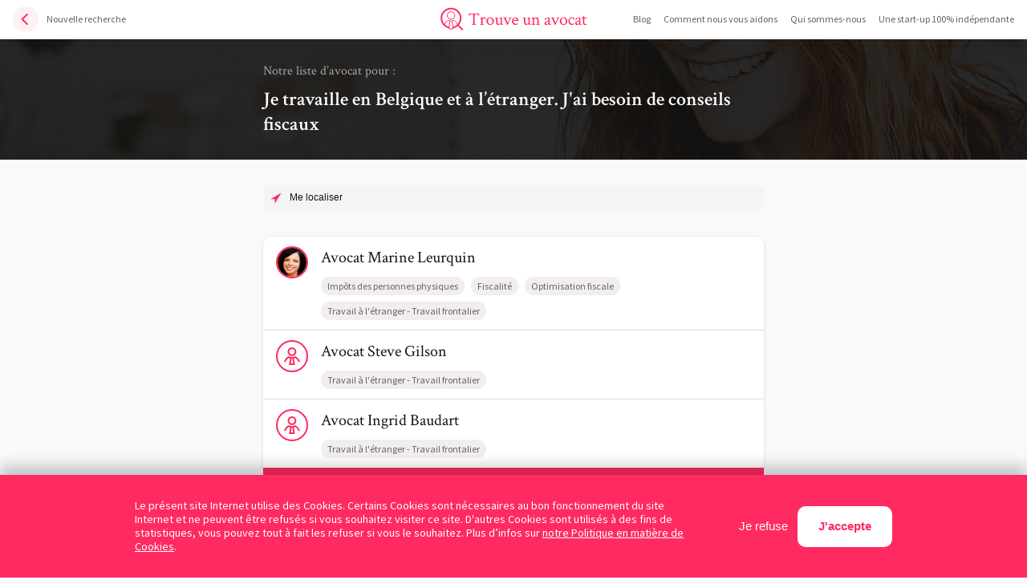

--- FILE ---
content_type: text/html; charset=utf-8
request_url: https://trouveunavocat.be/je-travaille-en-belgique-et-a-letranger-jai-besoin-de-conseils-fiscaux
body_size: 22672
content:
<!doctype html>
<html data-n-head-ssr lang="fr-BE" data-n-head="%7B%22lang%22:%7B%22ssr%22:%22fr-BE%22%7D%7D">
  <head >
    <title>Je travaille en Belgique et à l’étranger. J&#x27;ai besoin de conseils fiscaux | Trouve un avocat</title><meta data-n-head="ssr" charset="utf-8"><meta data-n-head="ssr" name="viewport" content="width=device-width, initial-scale=1, user-scalable=no, shrink-to-fit=no, maximum-scale=1"><meta data-n-head="ssr" data-hid="google-site-verification" name="google-site-verification" content="V-ceJnqe0naLdFQAjnynn4_Q_9Mhzs8ZwwD-9hXmqlU"><meta data-n-head="ssr" data-hid="og:image" property="og:image" content="https://trouveunavocat.be/share.jpg"><meta data-n-head="ssr" data-hid="og:type" property="og:type" content="website"><meta data-n-head="ssr" data-hid="og:locale" property="og:locale" content="fr_BE"><meta data-n-head="ssr" data-hid="twitter:card" property="twitter:card" content="summary"><meta data-n-head="ssr" data-hid="twitter:site" property="twitter:site" content="@trouveunavocat"><meta data-n-head="ssr" data-hid="twitter:image" property="twitter:image" content="https://trouveunavocat.be/share.jpg"><meta data-n-head="ssr" data-hid="description" name="description" content="Liste d&#x27;avocats pour le cas : Je travaille en Belgique et à l’étranger. J&#x27;ai besoin de conseils fiscaux"><meta data-n-head="ssr" data-hid="og:title" property="og:title" content="Je travaille en Belgique et à l’étranger. J&#x27;ai besoin de conseils fiscaux | Trouve un avocat"><meta data-n-head="ssr" data-hid="og:url" property="og:url" content="https://trouveunavocat.be/je-travaille-en-belgique-et-a-letranger-jai-besoin-de-conseils-fiscaux"><meta data-n-head="ssr" data-hid="og:description" property="og:description" content="Liste d&#x27;avocats pour le cas : Je travaille en Belgique et à l’étranger. J&#x27;ai besoin de conseils fiscaux"><meta data-n-head="ssr" data-hid="twitter:title" property="twitter:title" content="Je travaille en Belgique et à l’étranger. J&#x27;ai besoin de conseils fiscaux | Trouve un avocat"><meta data-n-head="ssr" data-hid="twitter:description" property="twitter:description" content="Liste d&#x27;avocats pour le cas : Je travaille en Belgique et à l’étranger. J&#x27;ai besoin de conseils fiscaux"><link data-n-head="ssr" rel="icon" type="image/x-icon" href="/favicon.ico"><link data-n-head="ssr" href="https://www.googletagmanager.com" rel="preconnect"><link data-n-head="ssr" href="https://www.gstatic.com" rel="preconnect"><link data-n-head="ssr" rel="canonical" href="https://trouveunavocat.be/je-travaille-en-belgique-et-a-letranger-jai-besoin-de-conseils-fiscaux"><script data-n-head="ssr" src="https://www.google.com/recaptcha/api.js?onload=vueRecaptchaApiLoaded&amp;render=explicit" defer></script><script data-n-head="ssr" data-hid="gmap" src="https://maps.googleapis.com/maps/api/js?key=AIzaSyAOuijvbXohtt_weBIWNeVAiS7XKWyH_vM&amp;libraries=places" defer></script><link rel="preload" href="/_nuxt/eb36ad89c9ff6a930b23.js" as="script"><link rel="preload" href="/_nuxt/ea6467dcbba4197c1893.js" as="script"><link rel="preload" href="/_nuxt/d4449cedfb3ffd4edefb.js" as="script"><link rel="preload" href="/_nuxt/2796908d093ba8c0e80d.js" as="script"><link rel="preload" href="/_nuxt/cf1a80cd7bb7df89837f.js" as="script"><style data-vue-ssr-id="369236d0:0 3191d5ad:0 7dd3352a:0 65dc6d98:0 13737387:0 2445de84:0 26fb0ea3:0 5d1a03be:0 17375447:0 384d7ee4:0 2c528037:0 a711c5b6:0">*,:after,:before{box-sizing:border-box}a,abbr,acronym,address,applet,article,aside,audio,b,big,blockquote,body,canvas,caption,center,cite,code,dd,del,details,dfn,div,dl,dt,em,embed,fieldset,figcaption,figure,footer,form,h1,h2,h3,h4,h5,h6,header,hgroup,html,i,iframe,img,ins,kbd,label,legend,li,mark,menu,nav,object,ol,output,p,pre,q,ruby,s,samp,section,small,span,strike,strong,sub,summary,sup,table,tbody,td,tfoot,th,thead,time,tr,tt,u,ul,var,video{margin:0;padding:0;border:0;font-size:100%;font:inherit;vertical-align:baseline}article,aside,details,figcaption,figure,footer,header,hgroup,menu,nav,section{display:block}body{line-height:1}ol,ul{list-style:none}blockquote,q{quotes:none}blockquote:after,blockquote:before,q:after,q:before{content:"";content:none}table{border-collapse:collapse;border-spacing:0}button{padding:0;margin:0;border:0;border-radius:0;-webkit-appearance:none;-moz-appearance:none;appearance:none;background:none}.u-visually-hidden{border:none!important;clip:rect(0 0 0 0)!important;height:1px!important;margin:-1px!important;overflow:hidden!important;padding:0!important;position:absolute!important;white-space:nowrap!important;width:1px!important}body,html{height:100%;width:100%}body{background-color:#f7f9fa}body.has-popup{overflow:hidden}#__layout,#__nuxt,.site-container{height:100%;width:100%}.site-container.scroll-blocked{overflow:hidden}.page{margin-top:48px;padding-bottom:88px;min-height:calc(100vh - 48px)}.container{padding-right:16px;padding-left:16px;margin-right:auto;margin-left:auto;width:100%;max-width:656px}.container--middle{max-width:812px}.container--wide{max-width:976px}.svg svg{display:block}.button{display:inline-block;text-decoration:none}.button[disabled]{pointer-events:none}.button.button-cta{padding:2px 24px;transition:color .3s cubic-bezier(.165,.84,.44,1),background-color .3s cubic-bezier(.165,.84,.44,1);border:2px solid #ff2b60;border-radius:10px;background-color:#ff2b60;color:#fff;font-size:1.125rem;font-weight:600;line-height:1.77778;outline:none}.button.button-cta .svg{margin-top:-2px;margin-right:8px;display:inline-block;transition:fill .3s cubic-bezier(.165,.84,.44,1);vertical-align:middle;fill:hsla(0,0%,100%,.6)}.button.button-cta:not([disabled]){cursor:pointer}.button.button-cta:not([disabled]):focus,.button.button-cta:not([disabled]):hover{color:#ff2b60;background-color:#fff}.button.button-cta:not([disabled]):focus .svg,.button.button-cta:not([disabled]):hover .svg{fill:#ff2b60}.button.button-cta[disabled]{border-color:#bfbbbc;background-color:#bfbbbc}.button.button-ghost{padding:4px 32px;transition:color .3s cubic-bezier(.165,.84,.44,1),background-color .3s cubic-bezier(.165,.84,.44,1);border-radius:10px;background-color:rgba(255,43,96,.08);color:#ff2b60;font-size:1.125rem;font-weight:600;line-height:1.77778;cursor:pointer;outline:none}.button.button-ghost:focus,.button.button-ghost:hover{color:#fff;background-color:#ff2b60}.button.button-pill{padding:4px 8px;border-radius:12px;background-color:#f2edef;color:#666266;font-size:.75rem;line-height:1.33333}.button.button-pill:not(span){transition:color .3s cubic-bezier(.165,.84,.44,1),background-color .3s cubic-bezier(.165,.84,.44,1);cursor:pointer;outline:none}.button.button-pill:not(span):focus,.button.button-pill:not(span):hover{background-color:#ff2b60;color:#fff}html{-moz-osx-font-smoothing:grayscale;-webkit-font-smoothing:antialiased;font-size:100%;-ms-text-size-adjust:100%;-webkit-text-size-adjust:100%}body{font-family:Source Sans Pro,sans-serif}strong{font-weight:600}.typeset h2,label a,p a{color:#ff2b60}.typeset h2{font-size:26px;font-weight:600}.typeset h2+*{margin-top:20px}.typeset h2+h3{margin-top:40px}.typeset h3{color:#ff2b60;font-size:20px;font-weight:600}.typeset h3+*{margin-top:20px}.typeset h4{font-size:18px;font-weight:600}.typeset h4+*{margin-top:20px}.typeset p{font-size:1.125rem;line-height:1.4}.typeset p+*{margin-top:20px}.typeset p+h2,.typeset p+h3{margin-top:52px}.typeset p+h4{margin-top:40px}.typeset a{color:#ff2b60}.typeset b,.typeset strong{font-weight:700}.typeset em,.typeset i{font-style:italic}.typeset ol li,.typeset ul li{font-size:1rem;line-height:1.4}.typeset ol li ol,.typeset ol li ul,.typeset ul li ol,.typeset ul li ul{padding-top:10px;padding-bottom:5px}.typeset ol li+li,.typeset ul li+li{margin-top:8px}.typeset ol+*,.typeset ul+*{margin-top:28px}.typeset ol+h2,.typeset ol+h3,.typeset ul+h2,.typeset ul+h3{margin-top:40px}.typeset ol+h4,.typeset ul+h4{margin-top:32px}.typeset ul>li{padding-left:20px;position:relative}.typeset ul>li:before{position:absolute;top:10px;left:0;height:4px;width:4px;content:"";border-radius:50%;background-color:#ff2b60}.typeset ol{counter-reset:ol}.typeset ol>li{padding-left:28px;position:relative;counter-increment:ol}.typeset ol>li:before{position:absolute;top:0;left:0;content:counter(ol) ".";color:#ff2b60}.typeset .table{width:100%}@media (max-width:47.99em){.typeset .table{display:flex;width:calc(100% + 32px);margin-left:-16px;overflow:auto}.typeset .table:after,.typeset .table:before{height:16px;width:16px;content:"";flex-shrink:0}}.typeset .table+*{margin-top:28px}.typeset table tr:first-child{background-color:#f2f4f5}.typeset table tr:first-child td{padding-top:12px;padding-bottom:12px;border:0}.typeset table tr:first-child td:last-child{border-right:1px solid #f2f4f5}.typeset table tr:first-child+tr td{border-top:0}.typeset table td{padding:8px;border:1px solid #e9edee}.typeset table+*{margin-top:28px}.typeset img{margin-top:48px;margin-bottom:48px;height:auto;width:100%;display:block}.typeset iframe{height:auto;width:100%;max-width:100%}
.nuxt-progress{position:fixed;top:0;left:0;right:0;height:2px;width:0;opacity:1;transition:width .1s,opacity .4s;background-color:#ff2b60;z-index:999999}.nuxt-progress.nuxt-progress-notransition{transition:none}.nuxt-progress-failed{background-color:red}
.maintenance[data-v-b7ff3e44]{display:flex;flex-direction:column;align-items:center;justify-content:center}.maintenance-title[data-v-b7ff3e44]{font-family:Crimson Text,serif;font-size:2.5rem;line-height:1.2}@media (max-width:47.99em){.maintenance-title[data-v-b7ff3e44]{font-size:1.5rem}}.maintenance-text[data-v-b7ff3e44]{margin-top:12px}
.header[data-v-06d55a64]{position:fixed;top:0;left:0;padding:8px 16px;display:flex;width:100%;z-index:1000;border-bottom:1px solid #e5e1e5;background-color:#fff}@media (max-width:79.99em){.header.has-menu .header-nav[data-v-06d55a64]{opacity:1;pointer-events:auto}.header.has-menu .header-burger .line[data-v-06d55a64]{transform:scaleX(0)}.header.has-menu .header-burger .close[data-v-06d55a64]:nth-child(4):before{transform:rotate(-135deg) scaleX(1);transition-delay:.14s}.header.has-menu .header-burger .close[data-v-06d55a64]:nth-child(4):after{transform:rotate(-45deg) scaleX(1);transition-delay:.2s}.header.has-menu .header-burger .close[data-v-06d55a64]:nth-child(5):before{transform:rotate(45deg) scaleX(1);transition-delay:.26s}.header.has-menu .header-burger .close[data-v-06d55a64]:nth-child(5):after{transform:rotate(135deg) scaleX(1);transition-delay:.32s}}.header-back[data-v-06d55a64]{margin-right:auto;display:flex;align-items:center;transition:color .3s cubic-bezier(.165,.84,.44,1);color:#666266;font-size:.75rem;line-height:2.66667;text-decoration:none;outline:medium none invert;outline:initial}.header-back[data-v-06d55a64]:focus,.header-back[data-v-06d55a64]:hover{color:#ff2b60}.header-back:focus .icon[data-v-06d55a64],.header-back:hover .icon[data-v-06d55a64]{background-color:#ff2b60}.header-back:focus .icon[data-v-06d55a64]:after,.header-back:focus .icon[data-v-06d55a64]:before,.header-back:hover .icon[data-v-06d55a64]:after,.header-back:hover .icon[data-v-06d55a64]:before{background-color:#fff}.header-back .icon[data-v-06d55a64]{height:32px;width:32px;margin-right:10px;position:relative;transition:background-color .3s cubic-bezier(.165,.84,.44,1);border-radius:50%;background-color:rgba(255,43,96,.07)}.header-back .icon[data-v-06d55a64]:after,.header-back .icon[data-v-06d55a64]:before{position:absolute;top:calc(50% - 1px);left:12px;height:2px;width:10px;content:"";transition:background-color .3s cubic-bezier(.165,.84,.44,1);background-color:#ff2b60}.header-back .icon[data-v-06d55a64]:before{transform:rotate(-44deg);transform-origin:0 100%}.header-back .icon[data-v-06d55a64]:after{transform:rotate(44deg);transform-origin:0 0}@media (max-width:61.24em){.header-back .text[data-v-06d55a64]{display:none}}.header-logo[data-v-06d55a64]{position:absolute;top:8px;left:50%;height:32px;transform:translateX(-50%)}@media (max-width:47.99em){.header-logo[data-v-06d55a64]{width:32px;overflow:hidden}}.header-burger[data-v-06d55a64]{height:32px;width:32px;margin-left:auto;position:relative;border-radius:50%;background-color:rgba(255,43,96,.07);outline:medium none invert;outline:initial}@media (min-width:80em){.header-burger[data-v-06d55a64]{display:none}}.header-burger .line[data-v-06d55a64]{height:2px;width:16px;position:absolute;top:calc(50% - 1px);left:calc(50% - 8px);transform-origin:100% 50%;transition:transform .2s cubic-bezier(.25,.46,.45,.94) .05s;background-color:#ff2b60}.header-burger .line[data-v-06d55a64]:first-child{margin-top:-5px;transition-delay:0s}.header-burger .line[data-v-06d55a64]:nth-child(3){margin-top:5px;transition-delay:.1s}.header-burger .close[data-v-06d55a64]{position:absolute;top:calc(50% - 1px);left:calc(50% - 1px);height:2px;width:2px}.header-burger .close[data-v-06d55a64]:after,.header-burger .close[data-v-06d55a64]:before{position:absolute;top:calc(50% - 1px);left:1px;height:2px;width:8px;content:"";transition:transform .2s cubic-bezier(.25,.46,.45,.94);transform-origin:0 50%;background-color:#ff2b60}.header-burger .close[data-v-06d55a64]:nth-child(4):before{transform:rotate(-135deg) scaleX(0)}.header-burger .close[data-v-06d55a64]:nth-child(4):after{transform:rotate(-45deg) scaleX(0)}.header-burger .close[data-v-06d55a64]:nth-child(5):before{transform:rotate(45deg) scaleX(0)}.header-burger .close[data-v-06d55a64]:nth-child(5):after{transform:rotate(135deg) scaleX(0)}.header-nav[data-v-06d55a64]{margin-left:auto}@media (max-width:79.99em){.header-nav[data-v-06d55a64]{position:absolute;top:calc(100% + 1px);left:0;height:calc(100vh - 49px);width:100%;z-index:1;transition:opacity .4s cubic-bezier(.165,.84,.44,1);opacity:0;pointer-events:none;background-color:#fff}}.header-nav-list[data-v-06d55a64]{display:flex}@media (max-width:79.99em){.header-nav-list[data-v-06d55a64]{position:absolute;top:50%;left:16px;flex-direction:column;align-items:center;width:calc(100% - 32px);transform:translateY(-50%)}}@media (min-width:80em){.header-nav-item[data-v-06d55a64]:not(:first-child){margin-left:16px}}@media (min-width:80em){.header-nav-item--mobile[data-v-06d55a64]{display:none}}.header-nav-link[data-v-06d55a64]{display:block;position:relative;transition:color .3s cubic-bezier(.165,.84,.44,1);color:#666266;font-size:.75rem;line-height:2.66667;text-decoration:none;outline:none;-webkit-backface-visibility:hidden;backface-visibility:hidden}@media (max-width:79.99em){.header-nav-link[data-v-06d55a64]{font-size:1rem}}.header-nav-link[data-v-06d55a64]:after{position:absolute;bottom:2px;left:0;height:1px;width:100%;content:"";transform:scaleX(0);transform-origin:100% 50%;transition:transform .4s cubic-bezier(.165,.84,.44,1);background-color:#ff2b60;-webkit-backface-visibility:hidden;backface-visibility:hidden}.header-nav-link.exact.nuxt-link-exact-active[data-v-06d55a64],.header-nav-link[data-v-06d55a64]:focus,.header-nav-link[data-v-06d55a64]:hover{color:#ff2b60}.header-nav-link.exact.nuxt-link-exact-active[data-v-06d55a64]:after{transform:scaleX(1);transform-origin:0 50%}.header-nav-link:not(.exact).nuxt-link-active[data-v-06d55a64]{color:#ff2b60}.header-nav-link:not(.exact).nuxt-link-active[data-v-06d55a64]:after{transform:scaleX(1);transform-origin:0 50%}
@media (max-width:47.99em){.header-logo svg path:first-child{display:none}}
.header[data-v-fb9e6da8]{padding-top:29px;padding-bottom:29px;height:auto;width:100%;position:relative;z-index:2;background-position:50% 50%}@media (min-width:48em){.header[data-v-fb9e6da8]{background-image:url(/_nuxt/img/6288482.jpg);background-size:1873px 898px}}@media (max-width:47.99em){.header[data-v-fb9e6da8]{padding-top:36px;padding-bottom:36px;background-image:url(/_nuxt/img/6513567.jpg);background-size:100% auto}}.header[data-v-fb9e6da8]:after{position:absolute;top:0;left:0;height:100%;width:100%;content:"";z-index:-1;opacity:.8;background-color:#141414}.header-title[data-v-fb9e6da8]{color:hsla(0,0%,100%,.6);font-family:Crimson Text,serif;font-size:1rem;line-height:1.5}.header-title strong[data-v-fb9e6da8]{padding-top:7px;display:block;color:#fff;font-size:1.5rem;font-weight:600;line-height:1.33333}@media (max-width:47.99em){.header-title strong[data-v-fb9e6da8]{font-size:1.25rem;line-height:1.16667}}.content[data-v-fb9e6da8]{padding-top:32px}.content .location+*[data-v-fb9e6da8]{margin-top:32px}.content-list .card[data-v-fb9e6da8]:first-child{border-radius:10px 10px 0 0}.content-list .card[data-v-fb9e6da8]:last-child{border-radius:0 0 10px 10px}.content-list .card+.card[data-v-fb9e6da8]{margin-top:1px}.content-list+*[data-v-fb9e6da8]{margin-top:32px}.content-cta[data-v-fb9e6da8]{padding:10px 16px;display:flex;align-items:center;position:relative;background-color:#ff2b60}.content-cta-picture[data-v-fb9e6da8]{margin-right:16px;height:40px;width:40px;flex-shrink:0;position:relative;border-radius:50%;background-color:#fff;overflow:hidden}.content-cta-picture .svg[data-v-fb9e6da8]{position:absolute;top:calc(50% - 12px);left:calc(50% - 12px);fill:#ff2b60}.content-cta-content[data-v-fb9e6da8]{display:flex;justify-content:space-between;align-items:center;flex-grow:1}@media (max-width:47.99em){.content-cta-content[data-v-fb9e6da8]{flex-direction:column;align-items:flex-start}}.content-cta-title[data-v-fb9e6da8]{color:#fff;font-family:Crimson Text,serif;font-size:1.25rem;font-weight:600;line-height:1}.content-cta-text[data-v-fb9e6da8]{color:#fff;font-size:.875rem;line-height:1.4}.content-cta-link[data-v-fb9e6da8]{position:absolute;top:0;left:0;height:100%;width:100%;z-index:1}.content .button-ghost[data-v-fb9e6da8]{margin-right:auto;margin-left:auto;display:block}.content .loader[data-v-fb9e6da8]{height:40px}.banner[data-v-fb9e6da8]{margin-top:64px}
.location[data-v-ca5a4362]{position:relative}.location-icon[data-v-ca5a4362]{position:absolute;top:0;left:0;height:100%;width:32px}.location-icon .svg[data-v-ca5a4362]{position:absolute;top:50%;left:50%;transform:translate(-50%,-50%);fill:#ff2b60}.location-input[data-v-ca5a4362]{padding:7px 96px 8px 32px;height:32px;width:100%;display:block;transition:border-color .3s cubic-bezier(.165,.84,.44,1);border:1px solid #f2f4f5;border-radius:10px;background-color:#f2f4f5;color:#141414;font-size:.75rem;line-height:1.33333;text-align:left;-webkit-appearance:none;-moz-appearance:none;appearance:none;outline:none}@media (max-width:47.99em){.location-input[data-v-ca5a4362]{padding-right:75px;height:auto}}.location-input[data-v-ca5a4362]:not(button):focus{border-color:#ff2b60}.location-input span[data-v-ca5a4362]{color:#ff2b60}.location-toggle[data-v-ca5a4362]{position:absolute;top:0;right:0;padding-right:16px;padding-left:16px;height:100%;width:auto;transition:color .3s cubic-bezier(.165,.84,.44,1);color:#666266;font-size:.75rem;line-height:2.66667;outline:none;cursor:pointer}.location-toggle[data-v-ca5a4362]:focus,.location-toggle[data-v-ca5a4362]:hover{color:#ff2b60}.location .loader[data-v-ca5a4362]{position:absolute;top:calc(50% - 4px);left:36px}
.card[data-v-abb24d62]{position:relative;overflow:hidden;transition:box-shadow .3s cubic-bezier(.165,.84,.44,1);background-color:#fff;box-shadow:0 1px 4px rgba(38,37,38,.15)}.card-link[data-v-abb24d62]{position:absolute;top:0;left:0;height:100%;width:100%;z-index:1;outline:none}.card-link:focus+.card-wrapper[data-v-abb24d62],.card-link:hover+.card-wrapper[data-v-abb24d62]{background-color:#f4f7f8}.card-link:focus+.card-wrapper .card-title[data-v-abb24d62],.card-link:hover+.card-wrapper .card-title[data-v-abb24d62]{color:#ff2b60}.card-wrapper[data-v-abb24d62]{padding:12px 16px;display:flex;align-items:flex-start;position:relative;transition:background-color .3s cubic-bezier(.165,.84,.44,1)}.card-picture[data-v-abb24d62]{margin-right:16px;height:40px;width:40px;flex-shrink:0;position:relative;border-radius:50%;overflow:hidden}@media (max-width:47.99em){.card-picture[data-v-abb24d62]{position:absolute;top:11px;left:16px;height:36px;width:36px}}.card-picture img[data-v-abb24d62]{position:absolute;top:0;left:0;height:100%;width:100%;-o-object-fit:cover;object-fit:cover}.card-picture--placeholder[data-v-abb24d62]{border:2px solid #ff2b60}.card-picture .svg[data-v-abb24d62]{position:absolute;top:calc(50% - 12px);left:calc(50% - 12px);fill:#ff2b60}.card-title[data-v-abb24d62]{transition:color .3s cubic-bezier(.165,.84,.44,1);color:#141414;font-family:Crimson Text,serif;font-size:1.25rem;line-height:1.4}@media (max-width:47.99em){.card-title[data-v-abb24d62]{padding-left:50px;margin-top:3px;margin-bottom:8px}}@media (max-width:24.365em){.card-title[data-v-abb24d62]{margin-top:6px;margin-bottom:12px;font-size:1.125rem;line-height:1.2}}.card-list[data-v-abb24d62]{margin-top:2px;margin-right:-4px;margin-left:-4px;display:flex;flex-wrap:wrap}.card-list .button[data-v-abb24d62]{margin-top:8px;margin-right:4px;margin-left:4px}@media (max-width:24.365em){.card-list .button[data-v-abb24d62]{margin-top:6px;margin-right:3px;margin-left:3px;font-size:.6875rem}}
.loader[data-v-e0f21284]{margin-right:auto;margin-left:auto;height:8px;width:50px;display:flex;justify-content:space-between}@-webkit-keyframes loading-data-v-e0f21284{0%{transform:scale(1)}50%{transform:scale(2)}to{transform:scale(1)}}@keyframes loading-data-v-e0f21284{0%{transform:scale(1)}50%{transform:scale(2)}to{transform:scale(1)}}@-webkit-keyframes loading-after-data-v-e0f21284{0%{transform:scale(0)}50%{transform:scale(1)}to{transform:scale(0)}}@keyframes loading-after-data-v-e0f21284{0%{transform:scale(0)}50%{transform:scale(1)}to{transform:scale(0)}}.loader-dot[data-v-e0f21284]{height:8px;width:8px;-webkit-animation:loading-data-v-e0f21284 1s infinite;animation:loading-data-v-e0f21284 1s infinite;border-radius:50%;background-color:#ff2b60}.loader-dot[data-v-e0f21284]:after{position:absolute;top:1px;left:1px;height:6px;width:6px;content:"";border-radius:50%;background-color:#f7f9fa;-webkit-animation:loading-after-data-v-e0f21284 1s infinite;animation:loading-after-data-v-e0f21284 1s infinite}.loader-dot--2[data-v-e0f21284],.loader-dot--2[data-v-e0f21284]:after{-webkit-animation-delay:.1s;animation-delay:.1s}.loader-dot--3[data-v-e0f21284],.loader-dot--3[data-v-e0f21284]:after{-webkit-animation-delay:.2s;animation-delay:.2s}
.banner .container[data-v-66b4af44]{padding-top:40px;padding-bottom:40px;display:flex;flex-direction:column;align-items:center;background-color:#fff}.banner .svg[data-v-66b4af44]{fill:#ff2b60}.banner-headline[data-v-66b4af44]{color:#ff2b60;font-size:.75rem;line-height:1.33333;text-transform:uppercase}.banner-headline[data-v-66b4af44],.banner-title[data-v-66b4af44]{font-weight:600;text-align:center}.banner-title[data-v-66b4af44]{color:#141414;font-size:1rem;line-height:2}.banner .button[data-v-66b4af44]{margin-top:8px}
.footer[data-v-e3c62d4a]{padding-bottom:40px}.footer .container[data-v-e3c62d4a]{display:flex;flex-direction:column;align-items:center}.footer-socials[data-v-e3c62d4a]{display:flex}.footer-socials-item[data-v-e3c62d4a]{margin-right:4px;margin-left:4px}.footer-socials-link[data-v-e3c62d4a]{height:32px;width:32px;display:block;position:relative;border-radius:50%;outline:none;overflow:0}.footer-socials-link[data-v-e3c62d4a]:focus:after,.footer-socials-link[data-v-e3c62d4a]:hover:after{transform:translate(-50%,-50%);opacity:1}.footer-socials-link:focus .svg[data-v-e3c62d4a],.footer-socials-link:hover .svg[data-v-e3c62d4a]{fill:#fff}.footer-socials-link[data-v-e3c62d4a]:before{z-index:0;transform:translate(-50%,-50%);border:1px solid #e5e1e5;border-radius:50%}.footer-socials-link[data-v-e3c62d4a]:after,.footer-socials-link[data-v-e3c62d4a]:before{position:absolute;top:50%;left:50%;height:100%;width:100%;content:""}.footer-socials-link[data-v-e3c62d4a]:after{z-index:1;transform:translate(-50%,-50%) scale(.4);transition:transform .3s cubic-bezier(.165,.84,.44,1),opacity .3s cubic-bezier(.165,.84,.44,1);opacity:0;border-radius:50%;background-color:#ff2b60}.footer-socials-link .svg[data-v-e3c62d4a]{position:absolute;top:calc(50% - 8px);left:calc(50% - 8px);z-index:2;transition:fill .3s cubic-bezier(.165,.84,.44,1);fill:#8c8889}.footer-legal[data-v-e3c62d4a],.footer-links[data-v-e3c62d4a]{display:flex}@media (max-width:47.99em){.footer-legal[data-v-e3c62d4a],.footer-links[data-v-e3c62d4a]{flex-direction:column;align-items:center}}.footer-legal-link[data-v-e3c62d4a],.footer-links-link[data-v-e3c62d4a]{display:block;transition:color .3s cubic-bezier(.165,.84,.44,1);color:#666266;text-decoration:none}.footer-legal-link[data-v-e3c62d4a]:hover,.footer-links-link[data-v-e3c62d4a]:hover{color:#ff2b60}.footer-legal-link.cta[data-v-e3c62d4a],.footer-links-link.cta[data-v-e3c62d4a]{color:#ff2b60;font-weight:600}.footer-links[data-v-e3c62d4a]{margin-top:16px}.footer-links-item[data-v-e3c62d4a]{margin-right:8px;margin-left:8px}.footer-links-link[data-v-e3c62d4a]{font-size:.625rem;line-height:2.4}.footer-legal[data-v-e3c62d4a]{margin-bottom:32px}.footer-legal-item[data-v-e3c62d4a]{margin-right:6px;margin-left:6px}.footer-legal-link[data-v-e3c62d4a]{font-size:.625rem;line-height:2.4}.footer-symplicy .svg[data-v-e3c62d4a]{fill:#ff2b60}
.popup[data-v-2e067198]{position:fixed;top:0;left:0;height:100vh;width:100%;z-index:1001}.popup-container[data-v-2e067198]{position:absolute;top:50%;right:50%;height:auto;width:calc(100% - 32px);display:flex;flex-direction:column;z-index:1;transform:translate(50%,-50%);max-width:686px;max-height:calc(100% - 32px);border-radius:10px;overflow:auto;background-color:#fff}@media (min-width:48em){.popup-container[data-v-2e067198]{max-height:calc(100% - 100px)}}.popup-container.fade-slide-enter-active[data-v-2e067198]{transition:opacity .3s cubic-bezier(.25,.46,.45,.94) .1s,transform .3s cubic-bezier(.25,.46,.45,.94) .1s}.popup-container.fade-slide-leave-active[data-v-2e067198]{transition:opacity .3s cubic-bezier(.25,.46,.45,.94),transform .3s cubic-bezier(.25,.46,.45,.94)}.popup-container.fade-slide-enter[data-v-2e067198],.popup-container.fade-slide-leave-to[data-v-2e067198]{opacity:0;transform:translate(50%,-50%) translateY(10px)}.popup-header[data-v-2e067198]{padding-top:16px;padding-bottom:16px;position:-webkit-sticky;position:sticky;top:0;background-color:#fff;z-index:3;border-bottom:1px solid #e5e1e5}.popup-title[data-v-2e067198]{margin-right:auto;margin-left:auto;color:#141414;font-size:1rem;line-height:1.5;text-align:center}.popup-close[data-v-2e067198]{position:absolute;top:20px;right:16px;outline:none;cursor:pointer}.popup-close:focus .svg[data-v-2e067198],.popup-close:hover .svg[data-v-2e067198]{fill:#ff2b60}.popup-close .svg[data-v-2e067198]{transition:fill .3s cubic-bezier(.165,.84,.44,1);fill:#bfbbbc}.popup-content[data-v-2e067198]{padding-top:16px;padding-right:32px;padding-left:32px;max-height:calc(100vh - 97px)}@media (max-width:47.99em){.popup-content[data-v-2e067198]{padding-right:16px;padding-left:16px}}.popup-backdrop[data-v-2e067198]{position:absolute;top:0;left:0;height:100%;width:100%;z-index:0;background-color:rgba(0,0,0,.8);-webkit-backdrop-filter:blur(13px);backdrop-filter:blur(13px);-webkit-backface-visibility:hidden;backface-visibility:hidden}.popup-backdrop.fade-enter-active[data-v-2e067198],.popup-backdrop.fade-leave-active[data-v-2e067198]{transition:opacity .3s cubic-bezier(.25,.46,.45,.94)}.popup-backdrop.fade-enter[data-v-2e067198],.popup-backdrop.fade-leave-to[data-v-2e067198]{opacity:0}</style>
  </head>
  <body >
    <div data-server-rendered="true" id="__nuxt"><!----><div id="__layout"><div class="site-container" data-v-b7ff3e44><div class="site-wrapper" data-v-b7ff3e44><header class="header" data-v-06d55a64 data-v-b7ff3e44><!----> <a href="https://trouveunavocat.be/" class="header-logo" data-v-06d55a64><span class="svg" data-v-06d55a64><svg width="185" height="32" viewBox="0 0 185 32"><path d="M40.7695 8.86328C41.7578 8.89193 42.5671 8.90625 43.1973 8.90625C43.8275 8.90625 44.6367 8.89193 45.625 8.86328C46.6133 8.83464 47.3796 8.82031 47.9238 8.82031C48.2819 8.82031 48.776 8.74154 49.4062 8.58398L49.8145 11.6562C49.7142 11.7565 49.5423 11.8066 49.2988 11.8066C49.1699 11.8066 49.0983 11.7708 49.084 11.6992C48.8835 10.8971 48.6328 10.3815 48.332 10.1523C48.0456 9.90885 47.4941 9.78711 46.6777 9.78711C45.1595 9.78711 44.3717 9.89453 44.3145 10.1094C44.1855 10.5677 44.1211 11.2839 44.1211 12.2578V20.0137C44.1211 20.8444 44.1855 21.5104 44.3145 22.0117C44.3431 22.112 44.5436 22.2122 44.916 22.3125C45.2884 22.3984 45.5462 22.4414 45.6895 22.4414C45.7467 22.4414 45.7754 22.5488 45.7754 22.7637C45.7754 22.8783 45.7611 22.9785 45.7324 23.0645C44.3001 22.9928 43.4694 22.957 43.2402 22.957C43.1686 22.957 42.3092 22.9928 40.6621 23.0645C40.6048 23.0072 40.5762 22.8997 40.5762 22.7422C40.5762 22.5417 40.6048 22.4414 40.6621 22.4414C40.8483 22.4414 41.1204 22.3984 41.4785 22.3125C41.8509 22.2266 42.0586 22.1263 42.1016 22.0117C42.2018 21.625 42.252 20.9876 42.252 20.0996V12.3223C42.252 11.0762 42.1875 10.3385 42.0586 10.1094C41.944 9.89453 41.1706 9.78711 39.7383 9.78711C38.9219 9.78711 38.3633 9.90885 38.0625 10.1523C37.776 10.3815 37.5326 10.8971 37.332 11.6992C37.3177 11.7708 37.2461 11.8066 37.1172 11.8066C36.8737 11.8066 36.7018 11.7565 36.6016 11.6562L37.0098 8.58398C37.64 8.74154 38.1341 8.82031 38.4922 8.82031C39.0365 8.82031 39.7956 8.83464 40.7695 8.86328ZM56.393 13.6113C57.238 13.6113 57.7966 13.819 58.0688 14.2344C58.0688 14.7357 57.99 15.1009 57.8324 15.3301C57.6749 15.5592 57.4815 15.6738 57.2523 15.6738C56.9945 15.6738 56.7582 15.5521 56.5434 15.3086C56.3285 15.0651 56.0349 14.9434 55.6625 14.9434C55.2185 14.9434 54.8318 15.151 54.5023 15.5664C54.1729 15.9818 54.0082 16.4186 54.0082 16.877V20.0996C54.0082 20.9303 54.0655 21.5677 54.1801 22.0117C54.2087 22.112 54.3949 22.2122 54.7387 22.3125C55.0967 22.3984 55.3474 22.4414 55.4906 22.4414C55.5336 22.4414 55.5622 22.5273 55.5766 22.6992C55.5909 22.8711 55.5837 22.9928 55.5551 23.0645C54.1228 22.9928 53.3493 22.957 53.2348 22.957C53.1488 22.957 52.3682 22.9928 50.893 23.0645C50.8357 23.0072 50.807 22.8926 50.807 22.7207C50.807 22.5345 50.8357 22.4414 50.893 22.4414C51.0648 22.4414 51.3155 22.3984 51.6449 22.3125C51.9887 22.2122 52.1749 22.112 52.2035 22.0117C52.3038 21.5964 52.3539 21.0951 52.3539 20.5078V16.4473C52.3539 15.8887 52.2536 15.502 52.0531 15.2871C51.9099 15.1152 51.7309 15.0007 51.516 14.9434C51.3155 14.8717 51.1436 14.8359 51.0004 14.8359C50.8715 14.8359 50.807 14.8216 50.807 14.793C50.807 14.4492 50.85 14.2702 50.9359 14.2559C52.4542 14.0267 53.4424 13.8405 53.9008 13.6973C53.9151 13.6973 53.9366 13.6973 53.9652 13.6973C53.9939 13.6829 54.0082 13.6758 54.0082 13.6758C54.0655 13.6758 54.1013 13.7402 54.1156 13.8691C54.1299 13.9837 54.1299 14.0697 54.1156 14.127L53.9867 15.2012C54.2445 14.8145 54.5954 14.4564 55.0395 14.127C55.4978 13.7832 55.949 13.6113 56.393 13.6113ZM63.2078 14.4492C62.4487 14.4492 61.8257 14.8001 61.3387 15.502C60.866 16.1895 60.6297 17.0345 60.6297 18.0371C60.6297 19.2116 60.9305 20.2214 61.532 21.0664C62.1479 21.8971 62.8641 22.3125 63.6805 22.3125C64.4396 22.3125 65.0626 21.9544 65.5496 21.2383C66.0366 20.5221 66.2801 19.6628 66.2801 18.6602C66.2801 17.5 65.9721 16.5117 65.3563 15.6953C64.7404 14.8646 64.0242 14.4492 63.2078 14.4492ZM63.4441 13.6113C64.7332 13.6113 65.8361 14.0768 66.7527 15.0078C67.6694 15.9388 68.1277 17.056 68.1277 18.3594C68.1277 19.6771 67.6766 20.8086 66.7742 21.7539C65.8862 22.6849 64.7905 23.1504 63.4871 23.1504C62.1837 23.1504 61.0737 22.6849 60.157 21.7539C59.2404 20.8086 58.782 19.6771 58.782 18.3594C58.782 17.0273 59.226 15.903 60.1141 14.9863C61.0021 14.0697 62.1121 13.6113 63.4441 13.6113ZM78.0148 15.6738V19.9707C78.0148 20.5866 78.065 21.1309 78.1652 21.6035C78.1939 21.7038 78.2727 21.7826 78.4016 21.8398C78.5305 21.8971 78.6665 21.9329 78.8098 21.9473C78.953 21.9616 79.0962 21.9688 79.2395 21.9688L79.4328 21.9902C79.4758 22.0046 79.4973 22.0833 79.4973 22.2266C79.4973 22.2695 79.4758 22.3411 79.4328 22.4414C79.4042 22.5273 79.3684 22.5703 79.3254 22.5703C79.1105 22.5846 78.8671 22.6133 78.5949 22.6562C78.3371 22.6992 78.0936 22.7493 77.8645 22.8066C77.6353 22.8639 77.4204 22.9212 77.2199 22.9785C77.0194 23.0358 76.8618 23.0859 76.7473 23.1289L76.5539 23.1719C76.4393 23.1719 76.382 23.0573 76.382 22.8281V21.7324L76.3391 21.625C75.3937 22.6419 74.4556 23.1504 73.5246 23.1504C72.9947 23.1504 72.5363 23.0215 72.1496 22.7637C71.7772 22.4915 71.4979 22.1406 71.3117 21.7109C71.1398 21.2669 71.0181 20.8444 70.9465 20.4434C70.8749 20.028 70.8391 19.5983 70.8391 19.1543V16.4473C70.8391 15.8887 70.7388 15.502 70.5383 15.2871C70.3951 15.1152 70.216 15.0007 70.0012 14.9434C69.8007 14.8717 69.6288 14.8359 69.4855 14.8359C69.3566 14.8359 69.2922 14.8216 69.2922 14.793C69.2922 14.4492 69.3352 14.2702 69.4211 14.2559C70.9393 14.0267 71.9276 13.8405 72.3859 13.6973C72.4003 13.6973 72.4217 13.6973 72.4504 13.6973C72.479 13.6829 72.4934 13.6758 72.4934 13.6758C72.5507 13.6758 72.5865 13.7402 72.6008 13.8691C72.6151 13.9837 72.6151 14.0697 72.6008 14.127C72.5148 14.8145 72.4719 15.3444 72.4719 15.7168V18.6172C72.4719 19.7201 72.6366 20.5365 72.966 21.0664C73.2954 21.582 73.8326 21.8398 74.5773 21.8398C75.007 21.8398 75.4152 21.6751 75.802 21.3457C76.1887 21.002 76.382 20.7083 76.382 20.4648V16.4473C76.382 15.8887 76.2818 15.502 76.0812 15.2871C75.938 15.1152 75.759 15.0007 75.5441 14.9434C75.3436 14.8717 75.1717 14.8359 75.0285 14.8359C74.8996 14.8359 74.8352 14.8216 74.8352 14.793C74.8352 14.4492 74.8781 14.2702 74.9641 14.2559C76.4823 14.0267 77.4706 13.8405 77.9289 13.6973C77.9432 13.6973 77.9647 13.6973 77.9934 13.6973C78.022 13.6829 78.0363 13.6758 78.0363 13.6758C78.0936 13.6758 78.1294 13.7402 78.1437 13.8691C78.1581 13.9837 78.1581 14.0697 78.1437 14.127C78.0578 14.8145 78.0148 15.3301 78.0148 15.6738ZM87.7301 14.9863C87.7301 14.528 87.2145 14.2988 86.1832 14.2988C86.1259 14.2988 86.0973 14.2129 86.0973 14.041C86.0973 13.8548 86.1259 13.7331 86.1832 13.6758C86.3408 13.6901 86.6344 13.7116 87.0641 13.7402C87.4938 13.7689 87.8805 13.7832 88.2242 13.7832L90.3727 13.6758C90.4013 13.7617 90.4156 13.8691 90.4156 13.998C90.4156 14.1986 90.3655 14.2988 90.2652 14.2988C90.0647 14.2988 89.7997 14.3561 89.4703 14.4707C89.1409 14.5853 88.9189 14.7715 88.8043 15.0293L85.3883 22.7422C85.3596 22.8424 85.2737 22.9499 85.1305 23.0645C84.9872 23.179 84.8655 23.2363 84.7652 23.2363C84.665 23.2363 84.6005 23.2077 84.5719 23.1504C84.3284 22.6204 83.7913 21.3887 82.9605 19.4551C82.1441 17.5215 81.428 15.946 80.8121 14.7285C80.6689 14.4421 80.2464 14.2988 79.5445 14.2988C79.4872 14.2988 79.4586 14.2057 79.4586 14.0195C79.4586 13.8477 79.4872 13.7331 79.5445 13.6758C81.0198 13.7474 81.7646 13.7832 81.7789 13.7832L83.9273 13.6758C83.956 13.7331 83.956 13.8548 83.9273 14.041C83.913 14.2129 83.8844 14.2988 83.8414 14.2988C83.1396 14.2988 82.7887 14.4206 82.7887 14.6641C82.7887 14.6927 82.7958 14.7214 82.8102 14.75L85.3883 20.5723L87.5582 15.6309C87.6728 15.3587 87.7301 15.1439 87.7301 14.9863ZM94.6523 14.4277C93.9076 14.4277 93.3346 14.75 92.9336 15.3945C92.5469 16.0247 92.3535 16.5475 92.3535 16.9629C92.3535 17.0632 92.3965 17.1133 92.4824 17.1133H96.6719C96.7435 17.1133 96.7793 17.0417 96.7793 16.8984C96.7793 16.4401 96.5859 15.9173 96.1992 15.3301C95.8125 14.7285 95.2969 14.4277 94.6523 14.4277ZM94.8672 13.6328C95.526 13.6328 96.1061 13.7617 96.6074 14.0195C97.1087 14.263 97.4883 14.5853 97.7461 14.9863C98.0182 15.373 98.2116 15.7741 98.3262 16.1895C98.4551 16.5905 98.5195 16.9915 98.5195 17.3926C98.5195 17.679 98.4766 17.8581 98.3906 17.9297C98.3047 17.987 98.14 18.0156 97.8965 18.0156H92.4824C92.3678 18.0156 92.3105 18.0514 92.3105 18.123C92.3105 19.0254 92.5827 19.8561 93.127 20.6152C93.6712 21.3743 94.459 21.7539 95.4902 21.7539C95.791 21.7539 96.0775 21.7253 96.3496 21.668C96.6217 21.6107 96.8509 21.5462 97.0371 21.4746C97.2376 21.3887 97.4023 21.3099 97.5312 21.2383C97.6745 21.1523 97.7962 21.0736 97.8965 21.002L98.0469 20.8945C98.1328 20.8945 98.1758 20.9876 98.1758 21.1738C98.1758 21.2884 98.1328 21.4173 98.0469 21.5605C97.7604 21.9616 97.3379 22.3268 96.7793 22.6562C96.2207 22.9714 95.612 23.1289 94.9531 23.1289C93.7643 23.1289 92.7402 22.6849 91.8809 21.7969C91.0358 20.8945 90.6133 19.7988 90.6133 18.5098C90.6133 17.0059 91.0143 15.8171 91.8164 14.9434C92.6328 14.0697 93.6497 13.6328 94.8672 13.6328ZM112.772 15.6738V19.9707C112.772 20.5866 112.822 21.1309 112.923 21.6035C112.951 21.7038 113.03 21.7826 113.159 21.8398C113.288 21.8971 113.424 21.9329 113.567 21.9473C113.71 21.9616 113.854 21.9688 113.997 21.9688L114.19 21.9902C114.233 22.0046 114.255 22.0833 114.255 22.2266C114.255 22.2695 114.233 22.3411 114.19 22.4414C114.162 22.5273 114.126 22.5703 114.083 22.5703C113.868 22.5846 113.624 22.6133 113.352 22.6562C113.095 22.6992 112.851 22.7493 112.622 22.8066C112.393 22.8639 112.178 22.9212 111.977 22.9785C111.777 23.0358 111.619 23.0859 111.505 23.1289L111.311 23.1719C111.197 23.1719 111.139 23.0573 111.139 22.8281V21.7324L111.096 21.625C110.151 22.6419 109.213 23.1504 108.282 23.1504C107.752 23.1504 107.294 23.0215 106.907 22.7637C106.535 22.4915 106.255 22.1406 106.069 21.7109C105.897 21.2669 105.776 20.8444 105.704 20.4434C105.632 20.028 105.596 19.5983 105.596 19.1543V16.4473C105.596 15.8887 105.496 15.502 105.296 15.2871C105.152 15.1152 104.973 15.0007 104.759 14.9434C104.558 14.8717 104.386 14.8359 104.243 14.8359C104.114 14.8359 104.05 14.8216 104.05 14.793C104.05 14.4492 104.093 14.2702 104.179 14.2559C105.697 14.0267 106.685 13.8405 107.143 13.6973C107.158 13.6973 107.179 13.6973 107.208 13.6973C107.236 13.6829 107.251 13.6758 107.251 13.6758C107.308 13.6758 107.344 13.7402 107.358 13.8691C107.373 13.9837 107.373 14.0697 107.358 14.127C107.272 14.8145 107.229 15.3444 107.229 15.7168V18.6172C107.229 19.7201 107.394 20.5365 107.723 21.0664C108.053 21.582 108.59 21.8398 109.335 21.8398C109.764 21.8398 110.173 21.6751 110.559 21.3457C110.946 21.002 111.139 20.7083 111.139 20.4648V16.4473C111.139 15.8887 111.039 15.502 110.839 15.2871C110.695 15.1152 110.516 15.0007 110.302 14.9434C110.101 14.8717 109.929 14.8359 109.786 14.8359C109.657 14.8359 109.593 14.8216 109.593 14.793C109.593 14.4492 109.636 14.2702 109.721 14.2559C111.24 14.0267 112.228 13.8405 112.686 13.6973C112.701 13.6973 112.722 13.6973 112.751 13.6973C112.779 13.6829 112.794 13.6758 112.794 13.6758C112.851 13.6758 112.887 13.7402 112.901 13.8691C112.915 13.9837 112.915 14.0697 112.901 14.127C112.815 14.8145 112.772 15.3301 112.772 15.6738ZM121.177 13.5898C122.18 13.5898 122.881 13.9479 123.282 14.6641C123.683 15.3802 123.884 16.5404 123.884 18.1445V20.0996C123.884 20.9303 123.941 21.5677 124.056 22.0117C124.085 22.112 124.271 22.2122 124.614 22.3125C124.958 22.3984 125.202 22.4414 125.345 22.4414C125.388 22.4414 125.417 22.5273 125.431 22.6992C125.445 22.8711 125.438 22.9928 125.409 23.0645C123.977 22.9928 123.211 22.957 123.111 22.957C123.082 22.957 122.33 22.9928 120.855 23.0645C120.797 23.0072 120.769 22.8926 120.769 22.7207C120.769 22.5345 120.797 22.4414 120.855 22.4414C121.027 22.4414 121.263 22.3984 121.564 22.3125C121.879 22.2122 122.051 22.112 122.079 22.0117C122.18 21.5964 122.23 21.0951 122.23 20.5078V18.3594C122.23 17.0273 122.058 16.1178 121.714 15.6309C121.37 15.1439 120.812 14.9004 120.038 14.9004C119.58 14.9004 119.136 15.0723 118.706 15.416C118.291 15.7454 118.083 16.0462 118.083 16.3184V20.0996C118.083 20.9303 118.14 21.5677 118.255 22.0117C118.284 22.112 118.47 22.2122 118.814 22.3125C119.157 22.3984 119.401 22.4414 119.544 22.4414C119.587 22.4414 119.616 22.5273 119.63 22.6992C119.644 22.8711 119.637 22.9928 119.609 23.0645C118.176 22.9928 117.41 22.957 117.31 22.957C117.224 22.957 116.443 22.9928 114.968 23.0645C114.911 23.0072 114.882 22.8926 114.882 22.7207C114.882 22.5345 114.911 22.4414 114.968 22.4414C115.14 22.4414 115.39 22.3984 115.72 22.3125C116.064 22.2122 116.25 22.112 116.279 22.0117C116.379 21.5964 116.429 21.0951 116.429 20.5078V16.4473C116.429 15.8887 116.329 15.502 116.128 15.2871C115.985 15.1152 115.806 15.0007 115.591 14.9434C115.39 14.8717 115.219 14.8359 115.075 14.8359C114.946 14.8359 114.882 14.8216 114.882 14.793C114.882 14.4492 114.925 14.2702 115.011 14.2559C116.529 14.0267 117.517 13.8405 117.976 13.6973C117.99 13.6973 118.012 13.6973 118.04 13.6973C118.069 13.6829 118.083 13.6758 118.083 13.6758C118.14 13.6758 118.176 13.7402 118.191 13.8691C118.205 13.9837 118.205 14.0697 118.191 14.127C118.133 14.528 118.105 14.8145 118.105 14.9863C118.105 15.0436 118.119 15.0723 118.148 15.0723C118.162 15.0723 118.183 15.0579 118.212 15.0293C118.542 14.6855 118.986 14.3633 119.544 14.0625C120.117 13.7474 120.661 13.5898 121.177 13.5898ZM133.303 21.625C133.546 21.8255 133.861 21.9258 134.248 21.9258C134.635 21.9258 135.007 21.8112 135.365 21.582C135.723 21.3385 135.902 21.0951 135.902 20.8516V18.6387C135.788 18.696 135.508 18.7962 135.064 18.9395C134.62 19.0827 134.27 19.2116 134.012 19.3262C133.768 19.4264 133.525 19.6055 133.281 19.8633C133.052 20.1068 132.938 20.3932 132.938 20.7227C132.938 21.1094 133.059 21.4102 133.303 21.625ZM135.322 13.6328C136.11 13.6328 136.676 13.8262 137.02 14.2129C137.363 14.5853 137.535 15.194 137.535 16.0391V21.002C137.535 21.3027 137.614 21.5534 137.771 21.7539C137.929 21.9544 138.144 22.0547 138.416 22.0547C138.617 22.0547 138.867 21.9544 139.168 21.7539C139.225 21.7539 139.254 21.8112 139.254 21.9258C139.254 22.112 139.218 22.2624 139.146 22.377C138.559 22.8783 138.058 23.1289 137.643 23.1289C137.313 23.1289 136.998 22.9928 136.697 22.7207C136.396 22.4486 136.189 22.1621 136.074 21.8613C136.06 21.8613 136.003 21.9115 135.902 22.0117C135.816 22.0977 135.695 22.2051 135.537 22.334C135.38 22.4486 135.193 22.5703 134.979 22.6992C134.778 22.8281 134.535 22.9355 134.248 23.0215C133.976 23.1074 133.697 23.1504 133.41 23.1504C132.751 23.1504 132.207 22.9785 131.777 22.6348C131.348 22.2767 131.133 21.7467 131.133 21.0449C131.133 20.7298 131.212 20.4362 131.369 20.1641C131.527 19.8776 131.713 19.6484 131.928 19.4766C132.143 19.2904 132.436 19.1042 132.809 18.918C133.181 18.7318 133.496 18.5957 133.754 18.5098C134.026 18.4095 134.377 18.2878 134.807 18.1445C135.236 18.0013 135.537 17.8939 135.709 17.8223C135.838 17.7793 135.902 17.6719 135.902 17.5V15.8887C135.902 15.4303 135.759 15.0794 135.473 14.8359C135.186 14.5781 134.842 14.4492 134.441 14.4492C134.012 14.4492 133.654 14.5996 133.367 14.9004C133.081 15.1868 132.938 15.5664 132.938 16.0391C132.938 16.5404 132.644 16.791 132.057 16.791C131.656 16.791 131.376 16.6549 131.219 16.3828C131.219 15.7669 131.67 15.1582 132.572 14.5566C133.475 13.9408 134.391 13.6328 135.322 13.6328ZM147.336 14.9863C147.336 14.528 146.821 14.2988 145.789 14.2988C145.732 14.2988 145.704 14.2129 145.704 14.041C145.704 13.8548 145.732 13.7331 145.789 13.6758C145.947 13.6901 146.241 13.7116 146.67 13.7402C147.1 13.7689 147.487 13.7832 147.83 13.7832L149.979 13.6758C150.008 13.7617 150.022 13.8691 150.022 13.998C150.022 14.1986 149.972 14.2988 149.871 14.2988C149.671 14.2988 149.406 14.3561 149.077 14.4707C148.747 14.5853 148.525 14.7715 148.411 15.0293L144.995 22.7422C144.966 22.8424 144.88 22.9499 144.737 23.0645C144.593 23.179 144.472 23.2363 144.371 23.2363C144.271 23.2363 144.207 23.2077 144.178 23.1504C143.935 22.6204 143.398 21.3887 142.567 19.4551C141.75 17.5215 141.034 15.946 140.418 14.7285C140.275 14.4421 139.853 14.2988 139.151 14.2988C139.093 14.2988 139.065 14.2057 139.065 14.0195C139.065 13.8477 139.093 13.7331 139.151 13.6758C140.626 13.7474 141.371 13.7832 141.385 13.7832L143.534 13.6758C143.562 13.7331 143.562 13.8548 143.534 14.041C143.519 14.2129 143.491 14.2988 143.448 14.2988C142.746 14.2988 142.395 14.4206 142.395 14.6641C142.395 14.6927 142.402 14.7214 142.416 14.75L144.995 20.5723L147.164 15.6309C147.279 15.3587 147.336 15.1439 147.336 14.9863ZM154.645 14.4492C153.886 14.4492 153.263 14.8001 152.776 15.502C152.304 16.1895 152.067 17.0345 152.067 18.0371C152.067 19.2116 152.368 20.2214 152.97 21.0664C153.585 21.8971 154.302 22.3125 155.118 22.3125C155.877 22.3125 156.5 21.9544 156.987 21.2383C157.474 20.5221 157.718 19.6628 157.718 18.6602C157.718 17.5 157.41 16.5117 156.794 15.6953C156.178 14.8646 155.462 14.4492 154.645 14.4492ZM154.882 13.6113C156.171 13.6113 157.274 14.0768 158.19 15.0078C159.107 15.9388 159.565 17.056 159.565 18.3594C159.565 19.6771 159.114 20.8086 158.212 21.7539C157.324 22.6849 156.228 23.1504 154.925 23.1504C153.621 23.1504 152.511 22.6849 151.595 21.7539C150.678 20.8086 150.22 19.6771 150.22 18.3594C150.22 17.0273 150.664 15.903 151.552 14.9863C152.44 14.0697 153.55 13.6113 154.882 13.6113ZM165.07 13.6328C166.645 13.6328 167.734 13.998 168.335 14.7285C168.335 15.6882 168.07 16.168 167.54 16.168C167.297 16.168 167.111 16.1178 166.982 16.0176C166.853 15.903 166.688 15.7025 166.488 15.416C166.043 14.7572 165.514 14.4277 164.898 14.4277C164.31 14.4277 163.773 14.707 163.286 15.2656C162.814 15.8242 162.577 16.6549 162.577 17.7578C162.577 18.9036 162.857 19.8561 163.415 20.6152C163.988 21.3743 164.776 21.7539 165.779 21.7539C166.079 21.7539 166.366 21.7253 166.638 21.668C166.91 21.6107 167.139 21.5462 167.325 21.4746C167.526 21.3887 167.691 21.3099 167.82 21.2383C167.963 21.1523 168.085 21.0736 168.185 21.002L168.335 20.8945C168.421 20.8945 168.464 20.9876 168.464 21.1738C168.464 21.2884 168.421 21.4173 168.335 21.5605C168.049 21.9616 167.626 22.3268 167.068 22.6562C166.509 22.9714 165.9 23.1289 165.241 23.1289C164.053 23.1289 163.029 22.6849 162.169 21.7969C161.324 20.8945 160.902 19.7988 160.902 18.5098C160.902 17.1921 161.26 16.0534 161.976 15.0938C162.692 14.1198 163.723 13.6328 165.07 13.6328ZM171.541 21.625C171.784 21.8255 172.099 21.9258 172.486 21.9258C172.873 21.9258 173.245 21.8112 173.603 21.582C173.961 21.3385 174.14 21.0951 174.14 20.8516V18.6387C174.026 18.696 173.746 18.7962 173.302 18.9395C172.858 19.0827 172.507 19.2116 172.25 19.3262C172.006 19.4264 171.763 19.6055 171.519 19.8633C171.29 20.1068 171.175 20.3932 171.175 20.7227C171.175 21.1094 171.297 21.4102 171.541 21.625ZM173.56 13.6328C174.348 13.6328 174.914 13.8262 175.257 14.2129C175.601 14.5853 175.773 15.194 175.773 16.0391V21.002C175.773 21.3027 175.852 21.5534 176.009 21.7539C176.167 21.9544 176.382 22.0547 176.654 22.0547C176.854 22.0547 177.105 21.9544 177.406 21.7539C177.463 21.7539 177.492 21.8112 177.492 21.9258C177.492 22.112 177.456 22.2624 177.384 22.377C176.797 22.8783 176.296 23.1289 175.88 23.1289C175.551 23.1289 175.236 22.9928 174.935 22.7207C174.634 22.4486 174.427 22.1621 174.312 21.8613C174.298 21.8613 174.24 21.9115 174.14 22.0117C174.054 22.0977 173.933 22.2051 173.775 22.334C173.617 22.4486 173.431 22.5703 173.216 22.6992C173.016 22.8281 172.772 22.9355 172.486 23.0215C172.214 23.1074 171.934 23.1504 171.648 23.1504C170.989 23.1504 170.445 22.9785 170.015 22.6348C169.586 22.2767 169.371 21.7467 169.371 21.0449C169.371 20.7298 169.449 20.4362 169.607 20.1641C169.765 19.8776 169.951 19.6484 170.166 19.4766C170.38 19.2904 170.674 19.1042 171.046 18.918C171.419 18.7318 171.734 18.5957 171.992 18.5098C172.264 18.4095 172.615 18.2878 173.045 18.1445C173.474 18.0013 173.775 17.8939 173.947 17.8223C174.076 17.7793 174.14 17.6719 174.14 17.5V15.8887C174.14 15.4303 173.997 15.0794 173.711 14.8359C173.424 14.5781 173.08 14.4492 172.679 14.4492C172.25 14.4492 171.892 14.5996 171.605 14.9004C171.319 15.1868 171.175 15.5664 171.175 16.0391C171.175 16.5404 170.882 16.791 170.295 16.791C169.893 16.791 169.614 16.6549 169.457 16.3828C169.457 15.7669 169.908 15.1582 170.81 14.5566C171.712 13.9408 172.629 13.6328 173.56 13.6328ZM179.064 14.9648H177.818C177.747 14.9648 177.711 14.8145 177.711 14.5137C177.711 14.4277 177.718 14.3776 177.732 14.3633C178.148 14.1771 178.599 13.7975 179.086 13.2246C179.243 13.0384 179.394 12.8307 179.537 12.6016C179.695 12.3581 179.824 12.1504 179.924 11.9785C180.024 11.8066 180.074 11.7135 180.074 11.6992C180.504 11.6992 180.719 11.735 180.719 11.8066V13.9336C181.091 13.9336 181.657 13.9408 182.416 13.9551C183.175 13.9551 183.576 13.9551 183.619 13.9551C183.734 13.9551 183.791 14.0195 183.791 14.1484C183.791 14.4062 183.719 14.6784 183.576 14.9648H180.719V20.2285C180.719 20.8014 180.862 21.2598 181.148 21.6035C181.449 21.9473 181.836 22.1191 182.309 22.1191C182.738 22.1191 183.182 21.9831 183.641 21.7109C183.684 21.6823 183.748 21.7467 183.834 21.9043C183.92 22.0475 183.956 22.1263 183.941 22.1406C183.727 22.3698 183.397 22.599 182.953 22.8281C182.509 23.043 182.051 23.1504 181.578 23.1504C180.862 23.1504 180.26 22.9141 179.773 22.4414C179.301 21.9688 179.064 21.2956 179.064 20.4219V14.9648Z" fill="#FF2B60"></path> <path d="M17.3227 26.3717C22.672 25.163 26.6667 20.3813 26.6667 14.6667C26.6667 8.03924 21.2941 2.66666 14.6667 2.66666C8.03925 2.66666 2.66667 8.03924 2.66667 14.6667C2.66667 20.3868 6.669 25.1722 12.0261 26.3752" stroke="#FF2B60" stroke-width="2" fill="none"></path> <path d="M16 18.6667L17.3333 28H12L13.3333 18.6667" stroke="#FF2B60" fill="none"></path> <path d="M6.66667 22.6666C7.24899 20.304 8.92561 18.3507 11.151 17.3333C12.1867 17.9068 13.387 18.2346 14.6667 18.2346C15.9463 18.2346 17.1466 17.9068 18.1823 17.3333C20.4077 18.3507 22.0844 20.304 22.6667 22.6666" stroke="#FF2B60" fill="none"></path> <path fill-rule="evenodd" clip-rule="evenodd" d="M14.6667 16C17.244 16 19.3333 13.9107 19.3333 11.3333C19.3333 8.75599 17.244 6.66666 14.6667 6.66666C12.0893 6.66666 10 8.75599 10 11.3333C10 13.9107 12.0893 16 14.6667 16Z" stroke="#FF2B60" fill="none"></path> <path d="M22.6667 22.6667L29.3333 29.3333" stroke="#FF2B60" stroke-width="2" fill="none"></path></svg></span> <span class="u-visually-hidden" data-v-06d55a64>Trouve un avocat</span></a> <button class="header-burger" data-v-06d55a64><span class="u-visually-hidden" data-v-06d55a64>Ouvrir le menu</span> <span class="lines" data-v-06d55a64><span class="line" data-v-06d55a64></span> <span class="line" data-v-06d55a64></span> <span class="line" data-v-06d55a64></span> <span class="close" data-v-06d55a64></span> <span class="close" data-v-06d55a64></span></span></button> <nav class="header-nav" data-v-06d55a64><ul class="header-nav-list" data-v-06d55a64><li class="header-nav-item header-nav-item--mobile" data-v-06d55a64><a href="/" class="nuxt-link-active header-nav-link exact" data-v-06d55a64>
          Trouve un avocat
        </a></li><li class="header-nav-item" data-v-06d55a64><a href="/blog" class="header-nav-link" data-v-06d55a64>
          Blog
        </a></li><li class="header-nav-item" data-v-06d55a64><a href="/comment-nous-vous-aidons" class="header-nav-link" data-v-06d55a64>
          Comment nous vous aidons
        </a></li><li class="header-nav-item" data-v-06d55a64><a href="/qui-sommes-nous" class="header-nav-link" data-v-06d55a64>
          Qui sommes-nous
        </a></li><li class="header-nav-item" data-v-06d55a64><a href="/startup" class="header-nav-link" data-v-06d55a64>
          Une start-up 100% indépendante
        </a></li></ul></nav></header> <!----> <main itemscope="itemscope" itemtype="http://schema.org/SearchResultsPage" class="page" data-v-fb9e6da8 data-v-b7ff3e44><div class="header" data-v-fb9e6da8><div class="container" data-v-fb9e6da8><h1 class="header-title" data-v-fb9e6da8>Notre liste d’avocat pour : <strong data-v-fb9e6da8>Je travaille en Belgique et à l’étranger. J'ai besoin de conseils fiscaux</strong></h1></div></div> <div class="content" data-v-fb9e6da8><div class="container" data-v-fb9e6da8><div class="location" data-v-ca5a4362 data-v-fb9e6da8><div class="location-display" data-v-ca5a4362><span class="location-icon" data-v-ca5a4362><span class="svg" data-v-ca5a4362><svg width="16" height="16" viewBox="-16 18 16 16"><path d="M-14.7,27.3l13.3-8l-8,13.3v-5.3H-14.7z"></path></svg></span></span> <!----> <!----> <button class="location-input" data-v-ca5a4362>
      Me localiser
    </button> <!----> <!----> <!----></div></div> <div class="content-list" data-v-fb9e6da8><div itemscope="itemscope" itemtype="http://schema.org/LegalService" class="card" data-v-abb24d62 data-v-fb9e6da8><a href="https://trouveunavocat.be/avocats/marine-leurquin/profile" itemprop="url" class="card-link" data-v-abb24d62><span class="u-visually-hidden" data-v-abb24d62>Voir le profil de AvocatMarine Leurquin</span></a> <div class="card-wrapper" data-v-abb24d62><figure class="card-picture card-picture--placeholder" data-v-abb24d62><img src="https://symplicyproductionprofilepictures.s3.eu-central-1.amazonaws.com/marine-leurquin.png" alt="Photo de Maitre Marine Leurquin" itemprop="image" data-v-abb24d62></img></figure> <div class="card-content" data-v-abb24d62><meta content="Maître Marine Leurquin" itemprop="name" data-v-abb24d62> <h3 itemprop="founder" itemscope="itemscope" itemtype="http://schema.org/Person" class="card-title" data-v-abb24d62>
        Avocat <span itemprop="givenName" data-v-abb24d62>Marine </span><span itemprop="familyName" data-v-abb24d62>Leurquin</span></h3> <ul class="card-list" data-v-abb24d62><li itemprop="knowsAbout" class="button button-pill" data-v-abb24d62>Impôts des personnes physiques</li><li itemprop="knowsAbout" class="button button-pill" data-v-abb24d62>Fiscalité</li><li itemprop="knowsAbout" class="button button-pill" data-v-abb24d62>Optimisation fiscale</li><li itemprop="knowsAbout" class="button button-pill" data-v-abb24d62>Travail à l'étranger - Travail frontalier</li></ul></div></div></div> <!----><div itemscope="itemscope" itemtype="http://schema.org/LegalService" class="card" data-v-abb24d62 data-v-fb9e6da8><a href="https://trouveunavocat.be/avocats/steve-gilson/profile" itemprop="url" class="card-link" data-v-abb24d62><span class="u-visually-hidden" data-v-abb24d62>Voir le profil de AvocatSteve Gilson</span></a> <div class="card-wrapper" data-v-abb24d62><figure class="card-picture card-picture--placeholder" data-v-abb24d62><span itemprop="image" class="svg" data-v-abb24d62><svg width="24" height="24" viewBox="-12 14 24 24"><path d="M4.2,26.2L3.8,26l-0.5,0.3c-2.1,1.2-4.8,1.2-6.8,0L-4,26l-0.5,0.2C-7.2,27.5-9.3,30-10,33l1.9,0.5c0.5-2.2,2-4.1,4-5.2 c0.5,0.2,1,0.4,1.5,0.6L-3.8,37h7.3l-1.2-8.2c0.5-0.1,1-0.3,1.5-0.6c2,1.1,3.5,3,4,5.2L9.8,33C9,30.1,7,27.5,4.2,26.2z M1.2,35 h-2.7l0.9-5.9c0.3,0,0.6,0,0.9,0L1.2,35z"></path><path d="M-0.1,25.9c3,0,5.4-2.4,5.4-5.4S2.9,15-0.1,15s-5.4,2.4-5.4,5.4S-3.1,25.9-0.1,25.9z M-0.1,17c1.9,0,3.4,1.5,3.4,3.4 s-1.5,3.4-3.4,3.4s-3.4-1.5-3.4-3.4S-2,17-0.1,17z"></path></svg></span></figure> <div class="card-content" data-v-abb24d62><meta content="Maître Steve Gilson" itemprop="name" data-v-abb24d62> <h3 itemprop="founder" itemscope="itemscope" itemtype="http://schema.org/Person" class="card-title" data-v-abb24d62>
        Avocat <span itemprop="givenName" data-v-abb24d62>Steve </span><span itemprop="familyName" data-v-abb24d62>Gilson</span></h3> <ul class="card-list" data-v-abb24d62><li itemprop="knowsAbout" class="button button-pill" data-v-abb24d62>Travail à l'étranger - Travail frontalier</li></ul></div></div></div> <!----><div itemscope="itemscope" itemtype="http://schema.org/LegalService" class="card" data-v-abb24d62 data-v-fb9e6da8><a href="https://trouveunavocat.be/avocats/ingrid-baudart/profile" itemprop="url" class="card-link" data-v-abb24d62><span class="u-visually-hidden" data-v-abb24d62>Voir le profil de AvocatIngrid Baudart</span></a> <div class="card-wrapper" data-v-abb24d62><figure class="card-picture card-picture--placeholder" data-v-abb24d62><span itemprop="image" class="svg" data-v-abb24d62><svg width="24" height="24" viewBox="-12 14 24 24"><path d="M4.2,26.2L3.8,26l-0.5,0.3c-2.1,1.2-4.8,1.2-6.8,0L-4,26l-0.5,0.2C-7.2,27.5-9.3,30-10,33l1.9,0.5c0.5-2.2,2-4.1,4-5.2 c0.5,0.2,1,0.4,1.5,0.6L-3.8,37h7.3l-1.2-8.2c0.5-0.1,1-0.3,1.5-0.6c2,1.1,3.5,3,4,5.2L9.8,33C9,30.1,7,27.5,4.2,26.2z M1.2,35 h-2.7l0.9-5.9c0.3,0,0.6,0,0.9,0L1.2,35z"></path><path d="M-0.1,25.9c3,0,5.4-2.4,5.4-5.4S2.9,15-0.1,15s-5.4,2.4-5.4,5.4S-3.1,25.9-0.1,25.9z M-0.1,17c1.9,0,3.4,1.5,3.4,3.4 s-1.5,3.4-3.4,3.4s-3.4-1.5-3.4-3.4S-2,17-0.1,17z"></path></svg></span></figure> <div class="card-content" data-v-abb24d62><meta content="Maître Ingrid Baudart" itemprop="name" data-v-abb24d62> <h3 itemprop="founder" itemscope="itemscope" itemtype="http://schema.org/Person" class="card-title" data-v-abb24d62>
        Avocat <span itemprop="givenName" data-v-abb24d62>Ingrid </span><span itemprop="familyName" data-v-abb24d62>Baudart</span></h3> <ul class="card-list" data-v-abb24d62><li itemprop="knowsAbout" class="button button-pill" data-v-abb24d62>Travail à l'étranger - Travail frontalier</li></ul></div></div></div> <div class="content-cta" data-v-fb9e6da8><figure class="content-cta-picture" data-v-fb9e6da8><span class="svg" data-v-fb9e6da8><svg width="24" height="24" viewBox="-12 14 24 24"><path d="M4.2,26.2L3.8,26l-0.5,0.3c-2.1,1.2-4.8,1.2-6.8,0L-4,26l-0.5,0.2C-7.2,27.5-9.3,30-10,33l1.9,0.5c0.5-2.2,2-4.1,4-5.2 c0.5,0.2,1,0.4,1.5,0.6L-3.8,37h7.3l-1.2-8.2c0.5-0.1,1-0.3,1.5-0.6c2,1.1,3.5,3,4,5.2L9.8,33C9,30.1,7,27.5,4.2,26.2z M1.2,35 h-2.7l0.9-5.9c0.3,0,0.6,0,0.9,0L1.2,35z"></path><path d="M-0.1,25.9c3,0,5.4-2.4,5.4-5.4S2.9,15-0.1,15s-5.4,2.4-5.4,5.4S-3.1,25.9-0.1,25.9z M-0.1,17c1.9,0,3.4,1.5,3.4,3.4 s-1.5,3.4-3.4,3.4s-3.4-1.5-3.4-3.4S-2,17-0.1,17z"></path></svg></span></figure> <div class="content-cta-content" data-v-fb9e6da8><h3 class="content-cta-title" data-v-fb9e6da8>Vous êtes avocat ?</h3> <span class="content-cta-text" data-v-fb9e6da8>Apparaissez dans cette liste&nbsp;!</span></div> <a href="mailto:info@symplicy.com" class="content-cta-link" data-v-fb9e6da8><span class="u-visually-hidden" data-v-fb9e6da8>Contactez-nous</span></a></div><div itemscope="itemscope" itemtype="http://schema.org/LegalService" class="card" data-v-abb24d62 data-v-fb9e6da8><a href="https://trouveunavocat.be/avocats/agathe-bouchat/profile" itemprop="url" class="card-link" data-v-abb24d62><span class="u-visually-hidden" data-v-abb24d62>Voir le profil de AvocatAgathe Bouchat</span></a> <div class="card-wrapper" data-v-abb24d62><figure class="card-picture card-picture--placeholder" data-v-abb24d62><span itemprop="image" class="svg" data-v-abb24d62><svg width="24" height="24" viewBox="-12 14 24 24"><path d="M4.2,26.2L3.8,26l-0.5,0.3c-2.1,1.2-4.8,1.2-6.8,0L-4,26l-0.5,0.2C-7.2,27.5-9.3,30-10,33l1.9,0.5c0.5-2.2,2-4.1,4-5.2 c0.5,0.2,1,0.4,1.5,0.6L-3.8,37h7.3l-1.2-8.2c0.5-0.1,1-0.3,1.5-0.6c2,1.1,3.5,3,4,5.2L9.8,33C9,30.1,7,27.5,4.2,26.2z M1.2,35 h-2.7l0.9-5.9c0.3,0,0.6,0,0.9,0L1.2,35z"></path><path d="M-0.1,25.9c3,0,5.4-2.4,5.4-5.4S2.9,15-0.1,15s-5.4,2.4-5.4,5.4S-3.1,25.9-0.1,25.9z M-0.1,17c1.9,0,3.4,1.5,3.4,3.4 s-1.5,3.4-3.4,3.4s-3.4-1.5-3.4-3.4S-2,17-0.1,17z"></path></svg></span></figure> <div class="card-content" data-v-abb24d62><meta content="Maître Agathe Bouchat" itemprop="name" data-v-abb24d62> <h3 itemprop="founder" itemscope="itemscope" itemtype="http://schema.org/Person" class="card-title" data-v-abb24d62>
        Avocat <span itemprop="givenName" data-v-abb24d62>Agathe </span><span itemprop="familyName" data-v-abb24d62>Bouchat</span></h3> <ul class="card-list" data-v-abb24d62></ul></div></div></div> <!----><div itemscope="itemscope" itemtype="http://schema.org/LegalService" class="card" data-v-abb24d62 data-v-fb9e6da8><a href="https://trouveunavocat.be/avocats/yves-bertrand/profile" itemprop="url" class="card-link" data-v-abb24d62><span class="u-visually-hidden" data-v-abb24d62>Voir le profil de AvocatYves Bertrand</span></a> <div class="card-wrapper" data-v-abb24d62><figure class="card-picture card-picture--placeholder" data-v-abb24d62><span itemprop="image" class="svg" data-v-abb24d62><svg width="24" height="24" viewBox="-12 14 24 24"><path d="M4.2,26.2L3.8,26l-0.5,0.3c-2.1,1.2-4.8,1.2-6.8,0L-4,26l-0.5,0.2C-7.2,27.5-9.3,30-10,33l1.9,0.5c0.5-2.2,2-4.1,4-5.2 c0.5,0.2,1,0.4,1.5,0.6L-3.8,37h7.3l-1.2-8.2c0.5-0.1,1-0.3,1.5-0.6c2,1.1,3.5,3,4,5.2L9.8,33C9,30.1,7,27.5,4.2,26.2z M1.2,35 h-2.7l0.9-5.9c0.3,0,0.6,0,0.9,0L1.2,35z"></path><path d="M-0.1,25.9c3,0,5.4-2.4,5.4-5.4S2.9,15-0.1,15s-5.4,2.4-5.4,5.4S-3.1,25.9-0.1,25.9z M-0.1,17c1.9,0,3.4,1.5,3.4,3.4 s-1.5,3.4-3.4,3.4s-3.4-1.5-3.4-3.4S-2,17-0.1,17z"></path></svg></span></figure> <div class="card-content" data-v-abb24d62><meta content="Maître Yves Bertrand" itemprop="name" data-v-abb24d62> <h3 itemprop="founder" itemscope="itemscope" itemtype="http://schema.org/Person" class="card-title" data-v-abb24d62>
        Avocat <span itemprop="givenName" data-v-abb24d62>Yves </span><span itemprop="familyName" data-v-abb24d62>Bertrand</span></h3> <ul class="card-list" data-v-abb24d62><li itemprop="knowsAbout" class="button button-pill" data-v-abb24d62>Optimisation fiscale</li></ul></div></div></div> <!----><div itemscope="itemscope" itemtype="http://schema.org/LegalService" class="card" data-v-abb24d62 data-v-fb9e6da8><a href="https://trouveunavocat.be/avocats/arnaud-massart/profile" itemprop="url" class="card-link" data-v-abb24d62><span class="u-visually-hidden" data-v-abb24d62>Voir le profil de AvocatArnaud Massart</span></a> <div class="card-wrapper" data-v-abb24d62><figure class="card-picture card-picture--placeholder" data-v-abb24d62><span itemprop="image" class="svg" data-v-abb24d62><svg width="24" height="24" viewBox="-12 14 24 24"><path d="M4.2,26.2L3.8,26l-0.5,0.3c-2.1,1.2-4.8,1.2-6.8,0L-4,26l-0.5,0.2C-7.2,27.5-9.3,30-10,33l1.9,0.5c0.5-2.2,2-4.1,4-5.2 c0.5,0.2,1,0.4,1.5,0.6L-3.8,37h7.3l-1.2-8.2c0.5-0.1,1-0.3,1.5-0.6c2,1.1,3.5,3,4,5.2L9.8,33C9,30.1,7,27.5,4.2,26.2z M1.2,35 h-2.7l0.9-5.9c0.3,0,0.6,0,0.9,0L1.2,35z"></path><path d="M-0.1,25.9c3,0,5.4-2.4,5.4-5.4S2.9,15-0.1,15s-5.4,2.4-5.4,5.4S-3.1,25.9-0.1,25.9z M-0.1,17c1.9,0,3.4,1.5,3.4,3.4 s-1.5,3.4-3.4,3.4s-3.4-1.5-3.4-3.4S-2,17-0.1,17z"></path></svg></span></figure> <div class="card-content" data-v-abb24d62><meta content="Maître Arnaud Massart" itemprop="name" data-v-abb24d62> <h3 itemprop="founder" itemscope="itemscope" itemtype="http://schema.org/Person" class="card-title" data-v-abb24d62>
        Avocat <span itemprop="givenName" data-v-abb24d62>Arnaud </span><span itemprop="familyName" data-v-abb24d62>Massart</span></h3> <ul class="card-list" data-v-abb24d62><li itemprop="knowsAbout" class="button button-pill" data-v-abb24d62>Impôts des personnes physiques</li></ul></div></div></div> <!----><div itemscope="itemscope" itemtype="http://schema.org/LegalService" class="card" data-v-abb24d62 data-v-fb9e6da8><a href="https://trouveunavocat.be/avocats/delphine-castiaux/profile" itemprop="url" class="card-link" data-v-abb24d62><span class="u-visually-hidden" data-v-abb24d62>Voir le profil de AvocatDelphine Castiaux</span></a> <div class="card-wrapper" data-v-abb24d62><figure class="card-picture card-picture--placeholder" data-v-abb24d62><span itemprop="image" class="svg" data-v-abb24d62><svg width="24" height="24" viewBox="-12 14 24 24"><path d="M4.2,26.2L3.8,26l-0.5,0.3c-2.1,1.2-4.8,1.2-6.8,0L-4,26l-0.5,0.2C-7.2,27.5-9.3,30-10,33l1.9,0.5c0.5-2.2,2-4.1,4-5.2 c0.5,0.2,1,0.4,1.5,0.6L-3.8,37h7.3l-1.2-8.2c0.5-0.1,1-0.3,1.5-0.6c2,1.1,3.5,3,4,5.2L9.8,33C9,30.1,7,27.5,4.2,26.2z M1.2,35 h-2.7l0.9-5.9c0.3,0,0.6,0,0.9,0L1.2,35z"></path><path d="M-0.1,25.9c3,0,5.4-2.4,5.4-5.4S2.9,15-0.1,15s-5.4,2.4-5.4,5.4S-3.1,25.9-0.1,25.9z M-0.1,17c1.9,0,3.4,1.5,3.4,3.4 s-1.5,3.4-3.4,3.4s-3.4-1.5-3.4-3.4S-2,17-0.1,17z"></path></svg></span></figure> <div class="card-content" data-v-abb24d62><meta content="Maître Delphine Castiaux" itemprop="name" data-v-abb24d62> <h3 itemprop="founder" itemscope="itemscope" itemtype="http://schema.org/Person" class="card-title" data-v-abb24d62>
        Avocat <span itemprop="givenName" data-v-abb24d62>Delphine </span><span itemprop="familyName" data-v-abb24d62>Castiaux</span></h3> <ul class="card-list" data-v-abb24d62><li itemprop="knowsAbout" class="button button-pill" data-v-abb24d62>Travail à l'étranger - Travail frontalier</li></ul></div></div></div> <!----><div itemscope="itemscope" itemtype="http://schema.org/LegalService" class="card" data-v-abb24d62 data-v-fb9e6da8><a href="https://trouveunavocat.be/avocats/cedric-naud/profile" itemprop="url" class="card-link" data-v-abb24d62><span class="u-visually-hidden" data-v-abb24d62>Voir le profil de AvocatCédric Naud</span></a> <div class="card-wrapper" data-v-abb24d62><figure class="card-picture card-picture--placeholder" data-v-abb24d62><span itemprop="image" class="svg" data-v-abb24d62><svg width="24" height="24" viewBox="-12 14 24 24"><path d="M4.2,26.2L3.8,26l-0.5,0.3c-2.1,1.2-4.8,1.2-6.8,0L-4,26l-0.5,0.2C-7.2,27.5-9.3,30-10,33l1.9,0.5c0.5-2.2,2-4.1,4-5.2 c0.5,0.2,1,0.4,1.5,0.6L-3.8,37h7.3l-1.2-8.2c0.5-0.1,1-0.3,1.5-0.6c2,1.1,3.5,3,4,5.2L9.8,33C9,30.1,7,27.5,4.2,26.2z M1.2,35 h-2.7l0.9-5.9c0.3,0,0.6,0,0.9,0L1.2,35z"></path><path d="M-0.1,25.9c3,0,5.4-2.4,5.4-5.4S2.9,15-0.1,15s-5.4,2.4-5.4,5.4S-3.1,25.9-0.1,25.9z M-0.1,17c1.9,0,3.4,1.5,3.4,3.4 s-1.5,3.4-3.4,3.4s-3.4-1.5-3.4-3.4S-2,17-0.1,17z"></path></svg></span></figure> <div class="card-content" data-v-abb24d62><meta content="Maître Cédric Naud" itemprop="name" data-v-abb24d62> <h3 itemprop="founder" itemscope="itemscope" itemtype="http://schema.org/Person" class="card-title" data-v-abb24d62>
        Avocat <span itemprop="givenName" data-v-abb24d62>Cédric </span><span itemprop="familyName" data-v-abb24d62>Naud</span></h3> <ul class="card-list" data-v-abb24d62></ul></div></div></div> <!----><div itemscope="itemscope" itemtype="http://schema.org/LegalService" class="card" data-v-abb24d62 data-v-fb9e6da8><a href="https://trouveunavocat.be/avocats/julien-warzee/profile" itemprop="url" class="card-link" data-v-abb24d62><span class="u-visually-hidden" data-v-abb24d62>Voir le profil de AvocatJulien Warzee</span></a> <div class="card-wrapper" data-v-abb24d62><figure class="card-picture card-picture--placeholder" data-v-abb24d62><span itemprop="image" class="svg" data-v-abb24d62><svg width="24" height="24" viewBox="-12 14 24 24"><path d="M4.2,26.2L3.8,26l-0.5,0.3c-2.1,1.2-4.8,1.2-6.8,0L-4,26l-0.5,0.2C-7.2,27.5-9.3,30-10,33l1.9,0.5c0.5-2.2,2-4.1,4-5.2 c0.5,0.2,1,0.4,1.5,0.6L-3.8,37h7.3l-1.2-8.2c0.5-0.1,1-0.3,1.5-0.6c2,1.1,3.5,3,4,5.2L9.8,33C9,30.1,7,27.5,4.2,26.2z M1.2,35 h-2.7l0.9-5.9c0.3,0,0.6,0,0.9,0L1.2,35z"></path><path d="M-0.1,25.9c3,0,5.4-2.4,5.4-5.4S2.9,15-0.1,15s-5.4,2.4-5.4,5.4S-3.1,25.9-0.1,25.9z M-0.1,17c1.9,0,3.4,1.5,3.4,3.4 s-1.5,3.4-3.4,3.4s-3.4-1.5-3.4-3.4S-2,17-0.1,17z"></path></svg></span></figure> <div class="card-content" data-v-abb24d62><meta content="Maître Julien Warzee" itemprop="name" data-v-abb24d62> <h3 itemprop="founder" itemscope="itemscope" itemtype="http://schema.org/Person" class="card-title" data-v-abb24d62>
        Avocat <span itemprop="givenName" data-v-abb24d62>Julien </span><span itemprop="familyName" data-v-abb24d62>Warzee</span></h3> <ul class="card-list" data-v-abb24d62><li itemprop="knowsAbout" class="button button-pill" data-v-abb24d62>Impôts des personnes physiques</li><li itemprop="knowsAbout" class="button button-pill" data-v-abb24d62>Fiscalité</li><li itemprop="knowsAbout" class="button button-pill" data-v-abb24d62>Optimisation fiscale</li></ul></div></div></div> <!----><div itemscope="itemscope" itemtype="http://schema.org/LegalService" class="card" data-v-abb24d62 data-v-fb9e6da8><a href="https://trouveunavocat.be/avocats/nicole-deprez/profile" itemprop="url" class="card-link" data-v-abb24d62><span class="u-visually-hidden" data-v-abb24d62>Voir le profil de AvocatNicole Deprez</span></a> <div class="card-wrapper" data-v-abb24d62><figure class="card-picture card-picture--placeholder" data-v-abb24d62><span itemprop="image" class="svg" data-v-abb24d62><svg width="24" height="24" viewBox="-12 14 24 24"><path d="M4.2,26.2L3.8,26l-0.5,0.3c-2.1,1.2-4.8,1.2-6.8,0L-4,26l-0.5,0.2C-7.2,27.5-9.3,30-10,33l1.9,0.5c0.5-2.2,2-4.1,4-5.2 c0.5,0.2,1,0.4,1.5,0.6L-3.8,37h7.3l-1.2-8.2c0.5-0.1,1-0.3,1.5-0.6c2,1.1,3.5,3,4,5.2L9.8,33C9,30.1,7,27.5,4.2,26.2z M1.2,35 h-2.7l0.9-5.9c0.3,0,0.6,0,0.9,0L1.2,35z"></path><path d="M-0.1,25.9c3,0,5.4-2.4,5.4-5.4S2.9,15-0.1,15s-5.4,2.4-5.4,5.4S-3.1,25.9-0.1,25.9z M-0.1,17c1.9,0,3.4,1.5,3.4,3.4 s-1.5,3.4-3.4,3.4s-3.4-1.5-3.4-3.4S-2,17-0.1,17z"></path></svg></span></figure> <div class="card-content" data-v-abb24d62><meta content="Maître Nicole Deprez" itemprop="name" data-v-abb24d62> <h3 itemprop="founder" itemscope="itemscope" itemtype="http://schema.org/Person" class="card-title" data-v-abb24d62>
        Avocat <span itemprop="givenName" data-v-abb24d62>Nicole </span><span itemprop="familyName" data-v-abb24d62>Deprez</span></h3> <ul class="card-list" data-v-abb24d62><li itemprop="knowsAbout" class="button button-pill" data-v-abb24d62>Impôts des personnes physiques</li><li itemprop="knowsAbout" class="button button-pill" data-v-abb24d62>Fiscalité</li><li itemprop="knowsAbout" class="button button-pill" data-v-abb24d62>Optimisation fiscale</li></ul></div></div></div> <!----><div itemscope="itemscope" itemtype="http://schema.org/LegalService" class="card" data-v-abb24d62 data-v-fb9e6da8><a href="https://trouveunavocat.be/avocats/aissatou-bella-diallo/profile" itemprop="url" class="card-link" data-v-abb24d62><span class="u-visually-hidden" data-v-abb24d62>Voir le profil de AvocatAissatou Bella Diallo</span></a> <div class="card-wrapper" data-v-abb24d62><figure class="card-picture card-picture--placeholder" data-v-abb24d62><span itemprop="image" class="svg" data-v-abb24d62><svg width="24" height="24" viewBox="-12 14 24 24"><path d="M4.2,26.2L3.8,26l-0.5,0.3c-2.1,1.2-4.8,1.2-6.8,0L-4,26l-0.5,0.2C-7.2,27.5-9.3,30-10,33l1.9,0.5c0.5-2.2,2-4.1,4-5.2 c0.5,0.2,1,0.4,1.5,0.6L-3.8,37h7.3l-1.2-8.2c0.5-0.1,1-0.3,1.5-0.6c2,1.1,3.5,3,4,5.2L9.8,33C9,30.1,7,27.5,4.2,26.2z M1.2,35 h-2.7l0.9-5.9c0.3,0,0.6,0,0.9,0L1.2,35z"></path><path d="M-0.1,25.9c3,0,5.4-2.4,5.4-5.4S2.9,15-0.1,15s-5.4,2.4-5.4,5.4S-3.1,25.9-0.1,25.9z M-0.1,17c1.9,0,3.4,1.5,3.4,3.4 s-1.5,3.4-3.4,3.4s-3.4-1.5-3.4-3.4S-2,17-0.1,17z"></path></svg></span></figure> <div class="card-content" data-v-abb24d62><meta content="Maître Aissatou Bella Diallo" itemprop="name" data-v-abb24d62> <h3 itemprop="founder" itemscope="itemscope" itemtype="http://schema.org/Person" class="card-title" data-v-abb24d62>
        Avocat <span itemprop="givenName" data-v-abb24d62>Aissatou Bella </span><span itemprop="familyName" data-v-abb24d62>Diallo</span></h3> <ul class="card-list" data-v-abb24d62><li itemprop="knowsAbout" class="button button-pill" data-v-abb24d62>Travail à l'étranger - Travail frontalier</li></ul></div></div></div> <!----><div itemscope="itemscope" itemtype="http://schema.org/LegalService" class="card" data-v-abb24d62 data-v-fb9e6da8><a href="https://trouveunavocat.be/avocats/amelie-de-bonhome/profile" itemprop="url" class="card-link" data-v-abb24d62><span class="u-visually-hidden" data-v-abb24d62>Voir le profil de AvocatAmélie de Bonhome</span></a> <div class="card-wrapper" data-v-abb24d62><figure class="card-picture card-picture--placeholder" data-v-abb24d62><span itemprop="image" class="svg" data-v-abb24d62><svg width="24" height="24" viewBox="-12 14 24 24"><path d="M4.2,26.2L3.8,26l-0.5,0.3c-2.1,1.2-4.8,1.2-6.8,0L-4,26l-0.5,0.2C-7.2,27.5-9.3,30-10,33l1.9,0.5c0.5-2.2,2-4.1,4-5.2 c0.5,0.2,1,0.4,1.5,0.6L-3.8,37h7.3l-1.2-8.2c0.5-0.1,1-0.3,1.5-0.6c2,1.1,3.5,3,4,5.2L9.8,33C9,30.1,7,27.5,4.2,26.2z M1.2,35 h-2.7l0.9-5.9c0.3,0,0.6,0,0.9,0L1.2,35z"></path><path d="M-0.1,25.9c3,0,5.4-2.4,5.4-5.4S2.9,15-0.1,15s-5.4,2.4-5.4,5.4S-3.1,25.9-0.1,25.9z M-0.1,17c1.9,0,3.4,1.5,3.4,3.4 s-1.5,3.4-3.4,3.4s-3.4-1.5-3.4-3.4S-2,17-0.1,17z"></path></svg></span></figure> <div class="card-content" data-v-abb24d62><meta content="Maître Amélie de Bonhome" itemprop="name" data-v-abb24d62> <h3 itemprop="founder" itemscope="itemscope" itemtype="http://schema.org/Person" class="card-title" data-v-abb24d62>
        Avocat <span itemprop="givenName" data-v-abb24d62>Amélie </span><span itemprop="familyName" data-v-abb24d62>de Bonhome</span></h3> <ul class="card-list" data-v-abb24d62><li itemprop="knowsAbout" class="button button-pill" data-v-abb24d62>Travail à l'étranger - Travail frontalier</li></ul></div></div></div> <!----><div itemscope="itemscope" itemtype="http://schema.org/LegalService" class="card" data-v-abb24d62 data-v-fb9e6da8><a href="https://trouveunavocat.be/avocats/romina-murru/profile" itemprop="url" class="card-link" data-v-abb24d62><span class="u-visually-hidden" data-v-abb24d62>Voir le profil de AvocatRomina Murru</span></a> <div class="card-wrapper" data-v-abb24d62><figure class="card-picture card-picture--placeholder" data-v-abb24d62><span itemprop="image" class="svg" data-v-abb24d62><svg width="24" height="24" viewBox="-12 14 24 24"><path d="M4.2,26.2L3.8,26l-0.5,0.3c-2.1,1.2-4.8,1.2-6.8,0L-4,26l-0.5,0.2C-7.2,27.5-9.3,30-10,33l1.9,0.5c0.5-2.2,2-4.1,4-5.2 c0.5,0.2,1,0.4,1.5,0.6L-3.8,37h7.3l-1.2-8.2c0.5-0.1,1-0.3,1.5-0.6c2,1.1,3.5,3,4,5.2L9.8,33C9,30.1,7,27.5,4.2,26.2z M1.2,35 h-2.7l0.9-5.9c0.3,0,0.6,0,0.9,0L1.2,35z"></path><path d="M-0.1,25.9c3,0,5.4-2.4,5.4-5.4S2.9,15-0.1,15s-5.4,2.4-5.4,5.4S-3.1,25.9-0.1,25.9z M-0.1,17c1.9,0,3.4,1.5,3.4,3.4 s-1.5,3.4-3.4,3.4s-3.4-1.5-3.4-3.4S-2,17-0.1,17z"></path></svg></span></figure> <div class="card-content" data-v-abb24d62><meta content="Maître Romina Murru" itemprop="name" data-v-abb24d62> <h3 itemprop="founder" itemscope="itemscope" itemtype="http://schema.org/Person" class="card-title" data-v-abb24d62>
        Avocat <span itemprop="givenName" data-v-abb24d62>Romina </span><span itemprop="familyName" data-v-abb24d62>Murru</span></h3> <ul class="card-list" data-v-abb24d62><li itemprop="knowsAbout" class="button button-pill" data-v-abb24d62>Travail à l'étranger - Travail frontalier</li></ul></div></div></div> <!----><div itemscope="itemscope" itemtype="http://schema.org/LegalService" class="card" data-v-abb24d62 data-v-fb9e6da8><a href="https://trouveunavocat.be/avocats/alexandra-henkes/profile" itemprop="url" class="card-link" data-v-abb24d62><span class="u-visually-hidden" data-v-abb24d62>Voir le profil de AvocatAlexandra Henkes</span></a> <div class="card-wrapper" data-v-abb24d62><figure class="card-picture card-picture--placeholder" data-v-abb24d62><span itemprop="image" class="svg" data-v-abb24d62><svg width="24" height="24" viewBox="-12 14 24 24"><path d="M4.2,26.2L3.8,26l-0.5,0.3c-2.1,1.2-4.8,1.2-6.8,0L-4,26l-0.5,0.2C-7.2,27.5-9.3,30-10,33l1.9,0.5c0.5-2.2,2-4.1,4-5.2 c0.5,0.2,1,0.4,1.5,0.6L-3.8,37h7.3l-1.2-8.2c0.5-0.1,1-0.3,1.5-0.6c2,1.1,3.5,3,4,5.2L9.8,33C9,30.1,7,27.5,4.2,26.2z M1.2,35 h-2.7l0.9-5.9c0.3,0,0.6,0,0.9,0L1.2,35z"></path><path d="M-0.1,25.9c3,0,5.4-2.4,5.4-5.4S2.9,15-0.1,15s-5.4,2.4-5.4,5.4S-3.1,25.9-0.1,25.9z M-0.1,17c1.9,0,3.4,1.5,3.4,3.4 s-1.5,3.4-3.4,3.4s-3.4-1.5-3.4-3.4S-2,17-0.1,17z"></path></svg></span></figure> <div class="card-content" data-v-abb24d62><meta content="Maître Alexandra Henkes" itemprop="name" data-v-abb24d62> <h3 itemprop="founder" itemscope="itemscope" itemtype="http://schema.org/Person" class="card-title" data-v-abb24d62>
        Avocat <span itemprop="givenName" data-v-abb24d62>Alexandra </span><span itemprop="familyName" data-v-abb24d62>Henkes</span></h3> <ul class="card-list" data-v-abb24d62><li itemprop="knowsAbout" class="button button-pill" data-v-abb24d62>Travail à l'étranger - Travail frontalier</li></ul></div></div></div> <!----><div itemscope="itemscope" itemtype="http://schema.org/LegalService" class="card" data-v-abb24d62 data-v-fb9e6da8><a href="https://trouveunavocat.be/avocats/chloe-de-clercq/profile" itemprop="url" class="card-link" data-v-abb24d62><span class="u-visually-hidden" data-v-abb24d62>Voir le profil de AvocatChloë de Clercq</span></a> <div class="card-wrapper" data-v-abb24d62><figure class="card-picture card-picture--placeholder" data-v-abb24d62><span itemprop="image" class="svg" data-v-abb24d62><svg width="24" height="24" viewBox="-12 14 24 24"><path d="M4.2,26.2L3.8,26l-0.5,0.3c-2.1,1.2-4.8,1.2-6.8,0L-4,26l-0.5,0.2C-7.2,27.5-9.3,30-10,33l1.9,0.5c0.5-2.2,2-4.1,4-5.2 c0.5,0.2,1,0.4,1.5,0.6L-3.8,37h7.3l-1.2-8.2c0.5-0.1,1-0.3,1.5-0.6c2,1.1,3.5,3,4,5.2L9.8,33C9,30.1,7,27.5,4.2,26.2z M1.2,35 h-2.7l0.9-5.9c0.3,0,0.6,0,0.9,0L1.2,35z"></path><path d="M-0.1,25.9c3,0,5.4-2.4,5.4-5.4S2.9,15-0.1,15s-5.4,2.4-5.4,5.4S-3.1,25.9-0.1,25.9z M-0.1,17c1.9,0,3.4,1.5,3.4,3.4 s-1.5,3.4-3.4,3.4s-3.4-1.5-3.4-3.4S-2,17-0.1,17z"></path></svg></span></figure> <div class="card-content" data-v-abb24d62><meta content="Maître Chloë de Clercq" itemprop="name" data-v-abb24d62> <h3 itemprop="founder" itemscope="itemscope" itemtype="http://schema.org/Person" class="card-title" data-v-abb24d62>
        Avocat <span itemprop="givenName" data-v-abb24d62>Chloë </span><span itemprop="familyName" data-v-abb24d62>de Clercq</span></h3> <ul class="card-list" data-v-abb24d62><li itemprop="knowsAbout" class="button button-pill" data-v-abb24d62>Travail à l'étranger - Travail frontalier</li></ul></div></div></div> <!----><div itemscope="itemscope" itemtype="http://schema.org/LegalService" class="card" data-v-abb24d62 data-v-fb9e6da8><a href="https://trouveunavocat.be/avocats/jerome-clement/profile" itemprop="url" class="card-link" data-v-abb24d62><span class="u-visually-hidden" data-v-abb24d62>Voir le profil de AvocatJérôme Clément</span></a> <div class="card-wrapper" data-v-abb24d62><figure class="card-picture card-picture--placeholder" data-v-abb24d62><img src="https://symplicyproductionprofilepictures.s3.eu-central-1.amazonaws.com/jerome-clement.jpg" alt="Photo de Maitre Jérôme Clément" itemprop="image" data-v-abb24d62></img></figure> <div class="card-content" data-v-abb24d62><meta content="Maître Jérôme Clément" itemprop="name" data-v-abb24d62> <h3 itemprop="founder" itemscope="itemscope" itemtype="http://schema.org/Person" class="card-title" data-v-abb24d62>
        Avocat <span itemprop="givenName" data-v-abb24d62>Jérôme </span><span itemprop="familyName" data-v-abb24d62>Clément</span></h3> <ul class="card-list" data-v-abb24d62><li itemprop="knowsAbout" class="button button-pill" data-v-abb24d62>Fiscalité</li><li itemprop="knowsAbout" class="button button-pill" data-v-abb24d62>Optimisation fiscale</li><li itemprop="knowsAbout" class="button button-pill" data-v-abb24d62>Impôts des personnes physiques</li></ul></div></div></div> <!----><div itemscope="itemscope" itemtype="http://schema.org/LegalService" class="card" data-v-abb24d62 data-v-fb9e6da8><a href="https://trouveunavocat.be/avocats/nicolas-baudart/profile" itemprop="url" class="card-link" data-v-abb24d62><span class="u-visually-hidden" data-v-abb24d62>Voir le profil de AvocatNicolas Baudart</span></a> <div class="card-wrapper" data-v-abb24d62><figure class="card-picture card-picture--placeholder" data-v-abb24d62><span itemprop="image" class="svg" data-v-abb24d62><svg width="24" height="24" viewBox="-12 14 24 24"><path d="M4.2,26.2L3.8,26l-0.5,0.3c-2.1,1.2-4.8,1.2-6.8,0L-4,26l-0.5,0.2C-7.2,27.5-9.3,30-10,33l1.9,0.5c0.5-2.2,2-4.1,4-5.2 c0.5,0.2,1,0.4,1.5,0.6L-3.8,37h7.3l-1.2-8.2c0.5-0.1,1-0.3,1.5-0.6c2,1.1,3.5,3,4,5.2L9.8,33C9,30.1,7,27.5,4.2,26.2z M1.2,35 h-2.7l0.9-5.9c0.3,0,0.6,0,0.9,0L1.2,35z"></path><path d="M-0.1,25.9c3,0,5.4-2.4,5.4-5.4S2.9,15-0.1,15s-5.4,2.4-5.4,5.4S-3.1,25.9-0.1,25.9z M-0.1,17c1.9,0,3.4,1.5,3.4,3.4 s-1.5,3.4-3.4,3.4s-3.4-1.5-3.4-3.4S-2,17-0.1,17z"></path></svg></span></figure> <div class="card-content" data-v-abb24d62><meta content="Maître Nicolas Baudart" itemprop="name" data-v-abb24d62> <h3 itemprop="founder" itemscope="itemscope" itemtype="http://schema.org/Person" class="card-title" data-v-abb24d62>
        Avocat <span itemprop="givenName" data-v-abb24d62>Nicolas </span><span itemprop="familyName" data-v-abb24d62>Baudart</span></h3> <ul class="card-list" data-v-abb24d62></ul></div></div></div> <!----><div itemscope="itemscope" itemtype="http://schema.org/LegalService" class="card" data-v-abb24d62 data-v-fb9e6da8><a href="https://trouveunavocat.be/avocats/marie-laure-daxhelet/profile" itemprop="url" class="card-link" data-v-abb24d62><span class="u-visually-hidden" data-v-abb24d62>Voir le profil de AvocatMarie-Laure Daxhelet</span></a> <div class="card-wrapper" data-v-abb24d62><figure class="card-picture card-picture--placeholder" data-v-abb24d62><span itemprop="image" class="svg" data-v-abb24d62><svg width="24" height="24" viewBox="-12 14 24 24"><path d="M4.2,26.2L3.8,26l-0.5,0.3c-2.1,1.2-4.8,1.2-6.8,0L-4,26l-0.5,0.2C-7.2,27.5-9.3,30-10,33l1.9,0.5c0.5-2.2,2-4.1,4-5.2 c0.5,0.2,1,0.4,1.5,0.6L-3.8,37h7.3l-1.2-8.2c0.5-0.1,1-0.3,1.5-0.6c2,1.1,3.5,3,4,5.2L9.8,33C9,30.1,7,27.5,4.2,26.2z M1.2,35 h-2.7l0.9-5.9c0.3,0,0.6,0,0.9,0L1.2,35z"></path><path d="M-0.1,25.9c3,0,5.4-2.4,5.4-5.4S2.9,15-0.1,15s-5.4,2.4-5.4,5.4S-3.1,25.9-0.1,25.9z M-0.1,17c1.9,0,3.4,1.5,3.4,3.4 s-1.5,3.4-3.4,3.4s-3.4-1.5-3.4-3.4S-2,17-0.1,17z"></path></svg></span></figure> <div class="card-content" data-v-abb24d62><meta content="Maître Marie-Laure Daxhelet" itemprop="name" data-v-abb24d62> <h3 itemprop="founder" itemscope="itemscope" itemtype="http://schema.org/Person" class="card-title" data-v-abb24d62>
        Avocat <span itemprop="givenName" data-v-abb24d62>Marie-Laure </span><span itemprop="familyName" data-v-abb24d62>Daxhelet</span></h3> <ul class="card-list" data-v-abb24d62><li itemprop="knowsAbout" class="button button-pill" data-v-abb24d62>Impôts des personnes physiques</li><li itemprop="knowsAbout" class="button button-pill" data-v-abb24d62>Fiscalité</li><li itemprop="knowsAbout" class="button button-pill" data-v-abb24d62>Optimisation fiscale</li></ul></div></div></div> <!----><div itemscope="itemscope" itemtype="http://schema.org/LegalService" class="card" data-v-abb24d62 data-v-fb9e6da8><a href="https://trouveunavocat.be/avocats/sebastien-docquier/profile" itemprop="url" class="card-link" data-v-abb24d62><span class="u-visually-hidden" data-v-abb24d62>Voir le profil de AvocatSébastien Docquier</span></a> <div class="card-wrapper" data-v-abb24d62><figure class="card-picture card-picture--placeholder" data-v-abb24d62><span itemprop="image" class="svg" data-v-abb24d62><svg width="24" height="24" viewBox="-12 14 24 24"><path d="M4.2,26.2L3.8,26l-0.5,0.3c-2.1,1.2-4.8,1.2-6.8,0L-4,26l-0.5,0.2C-7.2,27.5-9.3,30-10,33l1.9,0.5c0.5-2.2,2-4.1,4-5.2 c0.5,0.2,1,0.4,1.5,0.6L-3.8,37h7.3l-1.2-8.2c0.5-0.1,1-0.3,1.5-0.6c2,1.1,3.5,3,4,5.2L9.8,33C9,30.1,7,27.5,4.2,26.2z M1.2,35 h-2.7l0.9-5.9c0.3,0,0.6,0,0.9,0L1.2,35z"></path><path d="M-0.1,25.9c3,0,5.4-2.4,5.4-5.4S2.9,15-0.1,15s-5.4,2.4-5.4,5.4S-3.1,25.9-0.1,25.9z M-0.1,17c1.9,0,3.4,1.5,3.4,3.4 s-1.5,3.4-3.4,3.4s-3.4-1.5-3.4-3.4S-2,17-0.1,17z"></path></svg></span></figure> <div class="card-content" data-v-abb24d62><meta content="Maître Sébastien Docquier" itemprop="name" data-v-abb24d62> <h3 itemprop="founder" itemscope="itemscope" itemtype="http://schema.org/Person" class="card-title" data-v-abb24d62>
        Avocat <span itemprop="givenName" data-v-abb24d62>Sébastien </span><span itemprop="familyName" data-v-abb24d62>Docquier</span></h3> <ul class="card-list" data-v-abb24d62><li itemprop="knowsAbout" class="button button-pill" data-v-abb24d62>Impôts des personnes physiques</li></ul></div></div></div> <!----><div itemscope="itemscope" itemtype="http://schema.org/LegalService" class="card" data-v-abb24d62 data-v-fb9e6da8><a href="https://trouveunavocat.be/avocats/martin-marinx/profile" itemprop="url" class="card-link" data-v-abb24d62><span class="u-visually-hidden" data-v-abb24d62>Voir le profil de AvocatMartin Marinx</span></a> <div class="card-wrapper" data-v-abb24d62><figure class="card-picture card-picture--placeholder" data-v-abb24d62><span itemprop="image" class="svg" data-v-abb24d62><svg width="24" height="24" viewBox="-12 14 24 24"><path d="M4.2,26.2L3.8,26l-0.5,0.3c-2.1,1.2-4.8,1.2-6.8,0L-4,26l-0.5,0.2C-7.2,27.5-9.3,30-10,33l1.9,0.5c0.5-2.2,2-4.1,4-5.2 c0.5,0.2,1,0.4,1.5,0.6L-3.8,37h7.3l-1.2-8.2c0.5-0.1,1-0.3,1.5-0.6c2,1.1,3.5,3,4,5.2L9.8,33C9,30.1,7,27.5,4.2,26.2z M1.2,35 h-2.7l0.9-5.9c0.3,0,0.6,0,0.9,0L1.2,35z"></path><path d="M-0.1,25.9c3,0,5.4-2.4,5.4-5.4S2.9,15-0.1,15s-5.4,2.4-5.4,5.4S-3.1,25.9-0.1,25.9z M-0.1,17c1.9,0,3.4,1.5,3.4,3.4 s-1.5,3.4-3.4,3.4s-3.4-1.5-3.4-3.4S-2,17-0.1,17z"></path></svg></span></figure> <div class="card-content" data-v-abb24d62><meta content="Maître Martin Marinx" itemprop="name" data-v-abb24d62> <h3 itemprop="founder" itemscope="itemscope" itemtype="http://schema.org/Person" class="card-title" data-v-abb24d62>
        Avocat <span itemprop="givenName" data-v-abb24d62>Martin </span><span itemprop="familyName" data-v-abb24d62>Marinx</span></h3> <ul class="card-list" data-v-abb24d62><li itemprop="knowsAbout" class="button button-pill" data-v-abb24d62>Fiscalité</li><li itemprop="knowsAbout" class="button button-pill" data-v-abb24d62>Optimisation fiscale</li></ul></div></div></div> <!----><div itemscope="itemscope" itemtype="http://schema.org/LegalService" class="card" data-v-abb24d62 data-v-fb9e6da8><a href="https://trouveunavocat.be/avocats/marie-paule-hussin/profile" itemprop="url" class="card-link" data-v-abb24d62><span class="u-visually-hidden" data-v-abb24d62>Voir le profil de AvocatMarie-Paule Hussin</span></a> <div class="card-wrapper" data-v-abb24d62><figure class="card-picture card-picture--placeholder" data-v-abb24d62><span itemprop="image" class="svg" data-v-abb24d62><svg width="24" height="24" viewBox="-12 14 24 24"><path d="M4.2,26.2L3.8,26l-0.5,0.3c-2.1,1.2-4.8,1.2-6.8,0L-4,26l-0.5,0.2C-7.2,27.5-9.3,30-10,33l1.9,0.5c0.5-2.2,2-4.1,4-5.2 c0.5,0.2,1,0.4,1.5,0.6L-3.8,37h7.3l-1.2-8.2c0.5-0.1,1-0.3,1.5-0.6c2,1.1,3.5,3,4,5.2L9.8,33C9,30.1,7,27.5,4.2,26.2z M1.2,35 h-2.7l0.9-5.9c0.3,0,0.6,0,0.9,0L1.2,35z"></path><path d="M-0.1,25.9c3,0,5.4-2.4,5.4-5.4S2.9,15-0.1,15s-5.4,2.4-5.4,5.4S-3.1,25.9-0.1,25.9z M-0.1,17c1.9,0,3.4,1.5,3.4,3.4 s-1.5,3.4-3.4,3.4s-3.4-1.5-3.4-3.4S-2,17-0.1,17z"></path></svg></span></figure> <div class="card-content" data-v-abb24d62><meta content="Maître Marie-Paule Hussin" itemprop="name" data-v-abb24d62> <h3 itemprop="founder" itemscope="itemscope" itemtype="http://schema.org/Person" class="card-title" data-v-abb24d62>
        Avocat <span itemprop="givenName" data-v-abb24d62>Marie-Paule </span><span itemprop="familyName" data-v-abb24d62>Hussin</span></h3> <ul class="card-list" data-v-abb24d62><li itemprop="knowsAbout" class="button button-pill" data-v-abb24d62>Impôts des personnes physiques</li><li itemprop="knowsAbout" class="button button-pill" data-v-abb24d62>Fiscalité</li><li itemprop="knowsAbout" class="button button-pill" data-v-abb24d62>Optimisation fiscale</li></ul></div></div></div> <!----><div itemscope="itemscope" itemtype="http://schema.org/LegalService" class="card" data-v-abb24d62 data-v-fb9e6da8><a href="https://trouveunavocat.be/avocats/margaux-conil-seon/profile" itemprop="url" class="card-link" data-v-abb24d62><span class="u-visually-hidden" data-v-abb24d62>Voir le profil de AvocatMargaux Conil-Séon</span></a> <div class="card-wrapper" data-v-abb24d62><figure class="card-picture card-picture--placeholder" data-v-abb24d62><img src="https://symplicyproductionprofilepictures.s3.eu-central-1.amazonaws.com/margaux-conil-seon.jpg" alt="Photo de Maitre Margaux Conil-Séon" itemprop="image" data-v-abb24d62></img></figure> <div class="card-content" data-v-abb24d62><meta content="Maître Margaux Conil-Séon" itemprop="name" data-v-abb24d62> <h3 itemprop="founder" itemscope="itemscope" itemtype="http://schema.org/Person" class="card-title" data-v-abb24d62>
        Avocat <span itemprop="givenName" data-v-abb24d62>Margaux </span><span itemprop="familyName" data-v-abb24d62>Conil-Séon</span></h3> <ul class="card-list" data-v-abb24d62><li itemprop="knowsAbout" class="button button-pill" data-v-abb24d62>Travail à l'étranger - Travail frontalier</li></ul></div></div></div> <!----><div itemscope="itemscope" itemtype="http://schema.org/LegalService" class="card" data-v-abb24d62 data-v-fb9e6da8><a href="https://trouveunavocat.be/avocats/jean-emmanuel-barthelemy/profile" itemprop="url" class="card-link" data-v-abb24d62><span class="u-visually-hidden" data-v-abb24d62>Voir le profil de AvocatJean-Emmanuel Barthélemy</span></a> <div class="card-wrapper" data-v-abb24d62><figure class="card-picture card-picture--placeholder" data-v-abb24d62><span itemprop="image" class="svg" data-v-abb24d62><svg width="24" height="24" viewBox="-12 14 24 24"><path d="M4.2,26.2L3.8,26l-0.5,0.3c-2.1,1.2-4.8,1.2-6.8,0L-4,26l-0.5,0.2C-7.2,27.5-9.3,30-10,33l1.9,0.5c0.5-2.2,2-4.1,4-5.2 c0.5,0.2,1,0.4,1.5,0.6L-3.8,37h7.3l-1.2-8.2c0.5-0.1,1-0.3,1.5-0.6c2,1.1,3.5,3,4,5.2L9.8,33C9,30.1,7,27.5,4.2,26.2z M1.2,35 h-2.7l0.9-5.9c0.3,0,0.6,0,0.9,0L1.2,35z"></path><path d="M-0.1,25.9c3,0,5.4-2.4,5.4-5.4S2.9,15-0.1,15s-5.4,2.4-5.4,5.4S-3.1,25.9-0.1,25.9z M-0.1,17c1.9,0,3.4,1.5,3.4,3.4 s-1.5,3.4-3.4,3.4s-3.4-1.5-3.4-3.4S-2,17-0.1,17z"></path></svg></span></figure> <div class="card-content" data-v-abb24d62><meta content="Maître Jean-Emmanuel Barthélemy" itemprop="name" data-v-abb24d62> <h3 itemprop="founder" itemscope="itemscope" itemtype="http://schema.org/Person" class="card-title" data-v-abb24d62>
        Avocat <span itemprop="givenName" data-v-abb24d62>Jean-Emmanuel </span><span itemprop="familyName" data-v-abb24d62>Barthélemy</span></h3> <ul class="card-list" data-v-abb24d62><li itemprop="knowsAbout" class="button button-pill" data-v-abb24d62>Fiscalité</li><li itemprop="knowsAbout" class="button button-pill" data-v-abb24d62>Optimisation fiscale</li><li itemprop="knowsAbout" class="button button-pill" data-v-abb24d62>Travail à l'étranger - Travail frontalier</li><li itemprop="knowsAbout" class="button button-pill" data-v-abb24d62>Impôts des personnes physiques</li></ul></div></div></div> <!----><div itemscope="itemscope" itemtype="http://schema.org/LegalService" class="card" data-v-abb24d62 data-v-fb9e6da8><a href="https://trouveunavocat.be/avocats/julien-keirle/profile" itemprop="url" class="card-link" data-v-abb24d62><span class="u-visually-hidden" data-v-abb24d62>Voir le profil de AvocatJulien Keirle</span></a> <div class="card-wrapper" data-v-abb24d62><figure class="card-picture card-picture--placeholder" data-v-abb24d62><span itemprop="image" class="svg" data-v-abb24d62><svg width="24" height="24" viewBox="-12 14 24 24"><path d="M4.2,26.2L3.8,26l-0.5,0.3c-2.1,1.2-4.8,1.2-6.8,0L-4,26l-0.5,0.2C-7.2,27.5-9.3,30-10,33l1.9,0.5c0.5-2.2,2-4.1,4-5.2 c0.5,0.2,1,0.4,1.5,0.6L-3.8,37h7.3l-1.2-8.2c0.5-0.1,1-0.3,1.5-0.6c2,1.1,3.5,3,4,5.2L9.8,33C9,30.1,7,27.5,4.2,26.2z M1.2,35 h-2.7l0.9-5.9c0.3,0,0.6,0,0.9,0L1.2,35z"></path><path d="M-0.1,25.9c3,0,5.4-2.4,5.4-5.4S2.9,15-0.1,15s-5.4,2.4-5.4,5.4S-3.1,25.9-0.1,25.9z M-0.1,17c1.9,0,3.4,1.5,3.4,3.4 s-1.5,3.4-3.4,3.4s-3.4-1.5-3.4-3.4S-2,17-0.1,17z"></path></svg></span></figure> <div class="card-content" data-v-abb24d62><meta content="Maître Julien Keirle" itemprop="name" data-v-abb24d62> <h3 itemprop="founder" itemscope="itemscope" itemtype="http://schema.org/Person" class="card-title" data-v-abb24d62>
        Avocat <span itemprop="givenName" data-v-abb24d62>Julien </span><span itemprop="familyName" data-v-abb24d62>Keirle</span></h3> <ul class="card-list" data-v-abb24d62><li itemprop="knowsAbout" class="button button-pill" data-v-abb24d62>Fiscalité</li><li itemprop="knowsAbout" class="button button-pill" data-v-abb24d62>Optimisation fiscale</li></ul></div></div></div> <!----><div itemscope="itemscope" itemtype="http://schema.org/LegalService" class="card" data-v-abb24d62 data-v-fb9e6da8><a href="https://trouveunavocat.be/avocats/gentiane-baudoux/profile" itemprop="url" class="card-link" data-v-abb24d62><span class="u-visually-hidden" data-v-abb24d62>Voir le profil de AvocatGentiane Baudoux</span></a> <div class="card-wrapper" data-v-abb24d62><figure class="card-picture card-picture--placeholder" data-v-abb24d62><span itemprop="image" class="svg" data-v-abb24d62><svg width="24" height="24" viewBox="-12 14 24 24"><path d="M4.2,26.2L3.8,26l-0.5,0.3c-2.1,1.2-4.8,1.2-6.8,0L-4,26l-0.5,0.2C-7.2,27.5-9.3,30-10,33l1.9,0.5c0.5-2.2,2-4.1,4-5.2 c0.5,0.2,1,0.4,1.5,0.6L-3.8,37h7.3l-1.2-8.2c0.5-0.1,1-0.3,1.5-0.6c2,1.1,3.5,3,4,5.2L9.8,33C9,30.1,7,27.5,4.2,26.2z M1.2,35 h-2.7l0.9-5.9c0.3,0,0.6,0,0.9,0L1.2,35z"></path><path d="M-0.1,25.9c3,0,5.4-2.4,5.4-5.4S2.9,15-0.1,15s-5.4,2.4-5.4,5.4S-3.1,25.9-0.1,25.9z M-0.1,17c1.9,0,3.4,1.5,3.4,3.4 s-1.5,3.4-3.4,3.4s-3.4-1.5-3.4-3.4S-2,17-0.1,17z"></path></svg></span></figure> <div class="card-content" data-v-abb24d62><meta content="Maître Gentiane Baudoux" itemprop="name" data-v-abb24d62> <h3 itemprop="founder" itemscope="itemscope" itemtype="http://schema.org/Person" class="card-title" data-v-abb24d62>
        Avocat <span itemprop="givenName" data-v-abb24d62>Gentiane </span><span itemprop="familyName" data-v-abb24d62>Baudoux</span></h3> <ul class="card-list" data-v-abb24d62><li itemprop="knowsAbout" class="button button-pill" data-v-abb24d62>Impôts des personnes physiques</li><li itemprop="knowsAbout" class="button button-pill" data-v-abb24d62>Fiscalité</li><li itemprop="knowsAbout" class="button button-pill" data-v-abb24d62>Optimisation fiscale</li></ul></div></div></div> <!----><div itemscope="itemscope" itemtype="http://schema.org/LegalService" class="card" data-v-abb24d62 data-v-fb9e6da8><a href="https://trouveunavocat.be/avocats/barth-denis/profile" itemprop="url" class="card-link" data-v-abb24d62><span class="u-visually-hidden" data-v-abb24d62>Voir le profil de AvocatBarth Denis</span></a> <div class="card-wrapper" data-v-abb24d62><figure class="card-picture card-picture--placeholder" data-v-abb24d62><span itemprop="image" class="svg" data-v-abb24d62><svg width="24" height="24" viewBox="-12 14 24 24"><path d="M4.2,26.2L3.8,26l-0.5,0.3c-2.1,1.2-4.8,1.2-6.8,0L-4,26l-0.5,0.2C-7.2,27.5-9.3,30-10,33l1.9,0.5c0.5-2.2,2-4.1,4-5.2 c0.5,0.2,1,0.4,1.5,0.6L-3.8,37h7.3l-1.2-8.2c0.5-0.1,1-0.3,1.5-0.6c2,1.1,3.5,3,4,5.2L9.8,33C9,30.1,7,27.5,4.2,26.2z M1.2,35 h-2.7l0.9-5.9c0.3,0,0.6,0,0.9,0L1.2,35z"></path><path d="M-0.1,25.9c3,0,5.4-2.4,5.4-5.4S2.9,15-0.1,15s-5.4,2.4-5.4,5.4S-3.1,25.9-0.1,25.9z M-0.1,17c1.9,0,3.4,1.5,3.4,3.4 s-1.5,3.4-3.4,3.4s-3.4-1.5-3.4-3.4S-2,17-0.1,17z"></path></svg></span></figure> <div class="card-content" data-v-abb24d62><meta content="Maître Barth Denis" itemprop="name" data-v-abb24d62> <h3 itemprop="founder" itemscope="itemscope" itemtype="http://schema.org/Person" class="card-title" data-v-abb24d62>
        Avocat <span itemprop="givenName" data-v-abb24d62>Barth </span><span itemprop="familyName" data-v-abb24d62>Denis</span></h3> <ul class="card-list" data-v-abb24d62></ul></div></div></div> <!----><div itemscope="itemscope" itemtype="http://schema.org/LegalService" class="card" data-v-abb24d62 data-v-fb9e6da8><a href="https://trouveunavocat.be/avocats/jean-francois-carbonnelle/profile" itemprop="url" class="card-link" data-v-abb24d62><span class="u-visually-hidden" data-v-abb24d62>Voir le profil de AvocatJean-Francois Carbonnelle</span></a> <div class="card-wrapper" data-v-abb24d62><figure class="card-picture card-picture--placeholder" data-v-abb24d62><span itemprop="image" class="svg" data-v-abb24d62><svg width="24" height="24" viewBox="-12 14 24 24"><path d="M4.2,26.2L3.8,26l-0.5,0.3c-2.1,1.2-4.8,1.2-6.8,0L-4,26l-0.5,0.2C-7.2,27.5-9.3,30-10,33l1.9,0.5c0.5-2.2,2-4.1,4-5.2 c0.5,0.2,1,0.4,1.5,0.6L-3.8,37h7.3l-1.2-8.2c0.5-0.1,1-0.3,1.5-0.6c2,1.1,3.5,3,4,5.2L9.8,33C9,30.1,7,27.5,4.2,26.2z M1.2,35 h-2.7l0.9-5.9c0.3,0,0.6,0,0.9,0L1.2,35z"></path><path d="M-0.1,25.9c3,0,5.4-2.4,5.4-5.4S2.9,15-0.1,15s-5.4,2.4-5.4,5.4S-3.1,25.9-0.1,25.9z M-0.1,17c1.9,0,3.4,1.5,3.4,3.4 s-1.5,3.4-3.4,3.4s-3.4-1.5-3.4-3.4S-2,17-0.1,17z"></path></svg></span></figure> <div class="card-content" data-v-abb24d62><meta content="Maître Jean-Francois Carbonnelle" itemprop="name" data-v-abb24d62> <h3 itemprop="founder" itemscope="itemscope" itemtype="http://schema.org/Person" class="card-title" data-v-abb24d62>
        Avocat <span itemprop="givenName" data-v-abb24d62>Jean-Francois </span><span itemprop="familyName" data-v-abb24d62>Carbonnelle</span></h3> <ul class="card-list" data-v-abb24d62><li itemprop="knowsAbout" class="button button-pill" data-v-abb24d62>Impôts des personnes physiques</li><li itemprop="knowsAbout" class="button button-pill" data-v-abb24d62>Fiscalité</li><li itemprop="knowsAbout" class="button button-pill" data-v-abb24d62>Optimisation fiscale</li></ul></div></div></div> <!----><div itemscope="itemscope" itemtype="http://schema.org/LegalService" class="card" data-v-abb24d62 data-v-fb9e6da8><a href="https://trouveunavocat.be/avocats/christine-lemaire/profile" itemprop="url" class="card-link" data-v-abb24d62><span class="u-visually-hidden" data-v-abb24d62>Voir le profil de AvocatChristine Lemaire</span></a> <div class="card-wrapper" data-v-abb24d62><figure class="card-picture card-picture--placeholder" data-v-abb24d62><img src="https://symplicyproductionprofilepictures.s3.eu-central-1.amazonaws.com/christine-lemaire.jpg" alt="Photo de Maitre Christine Lemaire" itemprop="image" data-v-abb24d62></img></figure> <div class="card-content" data-v-abb24d62><meta content="Maître Christine Lemaire" itemprop="name" data-v-abb24d62> <h3 itemprop="founder" itemscope="itemscope" itemtype="http://schema.org/Person" class="card-title" data-v-abb24d62>
        Avocat <span itemprop="givenName" data-v-abb24d62>Christine </span><span itemprop="familyName" data-v-abb24d62>Lemaire</span></h3> <ul class="card-list" data-v-abb24d62></ul></div></div></div> <!----><div itemscope="itemscope" itemtype="http://schema.org/LegalService" class="card" data-v-abb24d62 data-v-fb9e6da8><a href="https://trouveunavocat.be/avocats/pascal-van-vlasselaere/profile" itemprop="url" class="card-link" data-v-abb24d62><span class="u-visually-hidden" data-v-abb24d62>Voir le profil de AvocatPascal Van Vlasselaere</span></a> <div class="card-wrapper" data-v-abb24d62><figure class="card-picture card-picture--placeholder" data-v-abb24d62><span itemprop="image" class="svg" data-v-abb24d62><svg width="24" height="24" viewBox="-12 14 24 24"><path d="M4.2,26.2L3.8,26l-0.5,0.3c-2.1,1.2-4.8,1.2-6.8,0L-4,26l-0.5,0.2C-7.2,27.5-9.3,30-10,33l1.9,0.5c0.5-2.2,2-4.1,4-5.2 c0.5,0.2,1,0.4,1.5,0.6L-3.8,37h7.3l-1.2-8.2c0.5-0.1,1-0.3,1.5-0.6c2,1.1,3.5,3,4,5.2L9.8,33C9,30.1,7,27.5,4.2,26.2z M1.2,35 h-2.7l0.9-5.9c0.3,0,0.6,0,0.9,0L1.2,35z"></path><path d="M-0.1,25.9c3,0,5.4-2.4,5.4-5.4S2.9,15-0.1,15s-5.4,2.4-5.4,5.4S-3.1,25.9-0.1,25.9z M-0.1,17c1.9,0,3.4,1.5,3.4,3.4 s-1.5,3.4-3.4,3.4s-3.4-1.5-3.4-3.4S-2,17-0.1,17z"></path></svg></span></figure> <div class="card-content" data-v-abb24d62><meta content="Maître Pascal Van Vlasselaere" itemprop="name" data-v-abb24d62> <h3 itemprop="founder" itemscope="itemscope" itemtype="http://schema.org/Person" class="card-title" data-v-abb24d62>
        Avocat <span itemprop="givenName" data-v-abb24d62>Pascal </span><span itemprop="familyName" data-v-abb24d62>Van Vlasselaere</span></h3> <ul class="card-list" data-v-abb24d62></ul></div></div></div> <!----><div itemscope="itemscope" itemtype="http://schema.org/LegalService" class="card" data-v-abb24d62 data-v-fb9e6da8><a href="https://trouveunavocat.be/avocats/cecile-dascotte/profile" itemprop="url" class="card-link" data-v-abb24d62><span class="u-visually-hidden" data-v-abb24d62>Voir le profil de AvocatCécile Dascotte</span></a> <div class="card-wrapper" data-v-abb24d62><figure class="card-picture card-picture--placeholder" data-v-abb24d62><span itemprop="image" class="svg" data-v-abb24d62><svg width="24" height="24" viewBox="-12 14 24 24"><path d="M4.2,26.2L3.8,26l-0.5,0.3c-2.1,1.2-4.8,1.2-6.8,0L-4,26l-0.5,0.2C-7.2,27.5-9.3,30-10,33l1.9,0.5c0.5-2.2,2-4.1,4-5.2 c0.5,0.2,1,0.4,1.5,0.6L-3.8,37h7.3l-1.2-8.2c0.5-0.1,1-0.3,1.5-0.6c2,1.1,3.5,3,4,5.2L9.8,33C9,30.1,7,27.5,4.2,26.2z M1.2,35 h-2.7l0.9-5.9c0.3,0,0.6,0,0.9,0L1.2,35z"></path><path d="M-0.1,25.9c3,0,5.4-2.4,5.4-5.4S2.9,15-0.1,15s-5.4,2.4-5.4,5.4S-3.1,25.9-0.1,25.9z M-0.1,17c1.9,0,3.4,1.5,3.4,3.4 s-1.5,3.4-3.4,3.4s-3.4-1.5-3.4-3.4S-2,17-0.1,17z"></path></svg></span></figure> <div class="card-content" data-v-abb24d62><meta content="Maître Cécile Dascotte" itemprop="name" data-v-abb24d62> <h3 itemprop="founder" itemscope="itemscope" itemtype="http://schema.org/Person" class="card-title" data-v-abb24d62>
        Avocat <span itemprop="givenName" data-v-abb24d62>Cécile </span><span itemprop="familyName" data-v-abb24d62>Dascotte</span></h3> <ul class="card-list" data-v-abb24d62></ul></div></div></div> <!----></div> <button class="button button-ghost" data-v-fb9e6da8>Plus d'avocats</button> <div class="loader" style="display:none;" data-v-e0f21284 data-v-fb9e6da8><span class="loader-dot loader-dot--1" data-v-e0f21284></span> <span class="loader-dot loader-dot--2" data-v-e0f21284></span> <span class="loader-dot loader-dot--3" data-v-e0f21284></span></div></div></div> <div class="banner" data-v-66b4af44 data-v-fb9e6da8><div class="container container--wide" data-v-66b4af44><span class="svg" data-v-66b4af44><svg width="16" height="16" viewBox="-12 14 24 24"><path d="M4.2,26.2L3.8,26l-0.5,0.3c-2.1,1.2-4.8,1.2-6.8,0L-4,26l-0.5,0.2C-7.2,27.5-9.3,30-10,33l1.9,0.5c0.5-2.2,2-4.1,4-5.2 c0.5,0.2,1,0.4,1.5,0.6L-3.8,37h7.3l-1.2-8.2c0.5-0.1,1-0.3,1.5-0.6c2,1.1,3.5,3,4,5.2L9.8,33C9,30.1,7,27.5,4.2,26.2z M1.2,35 h-2.7l0.9-5.9c0.3,0,0.6,0,0.9,0L1.2,35z"></path><path d="M-0.1,25.9c3,0,5.4-2.4,5.4-5.4S2.9,15-0.1,15s-5.4,2.4-5.4,5.4S-3.1,25.9-0.1,25.9z M-0.1,17c1.9,0,3.4,1.5,3.4,3.4 s-1.5,3.4-3.4,3.4s-3.4-1.5-3.4-3.4S-2,17-0.1,17z"></path></svg></span> <span class="banner-headline" data-v-66b4af44>Vous êtes avocat&nbsp;?</span> <h2 class="banner-title" data-v-66b4af44>Apparaissez dans la liste&nbsp;!</h2> <a href="mailto:info@symplicy.com" class="button button-cta" data-v-66b4af44>Contactez-nous</a></div></div></main> <footer class="footer" data-v-e3c62d4a data-v-b7ff3e44><div class="container" data-v-e3c62d4a><ul class="footer-socials" data-v-e3c62d4a><li class="footer-socials-item" data-v-e3c62d4a><a href="https://www.facebook.com/trouveunavocat/" target="_blank" class="footer-socials-link" data-v-e3c62d4a><span class="svg" data-v-e3c62d4a><svg width="16" height="16" viewBox="-16 18 16 16"><path d="M-7.2,32.7V26h1.8l0.2-2.3h-2.1l0-1.1c0-0.6,0.1-0.9,0.9-0.9h1.2v-2.3H-7c-2.2,0-3,1.1-3,3v1.4h-1.4V26h1.4v6.7H-7.2z"></path></svg></span> <span class="u-visually-hidden" data-v-e3c62d4a>Facebook</span></a></li><li class="footer-socials-item" data-v-e3c62d4a><a href="https://www.instagram.com/trouveunavocat/" target="_blank" class="footer-socials-link" data-v-e3c62d4a><span class="svg" data-v-e3c62d4a><svg width="16" height="16" viewBox="-16 18 16 16"><path d="M-8,22.6c-1.9,0-3.4,1.5-3.4,3.4s1.5,3.4,3.4,3.4s3.4-1.5,3.4-3.4C-4.6,24.1-6.1,22.6-8,22.6z M-8,28.2 c-1.2,0-2.2-1-2.2-2.2s1-2.2,2.2-2.2s2.2,1,2.2,2.2S-6.8,28.2-8,28.2z"></path><polygon points="-8,19.3 -8,19.3 -8,19.3 "></polygon><path d="M-4.4,21.6L-4.4,21.6c-0.4,0-0.8,0.4-0.8,0.8c0,0.4,0.4,0.8,0.8,0.8c0.4,0,0.8-0.4,0.8-0.8C-3.6,22-4,21.6-4.4,21.6z"></path><path d="M-1.4,23.3c0-0.7-0.1-1.2-0.3-1.6c-0.2-0.4-0.4-0.8-0.8-1.2c-0.4-0.4-0.7-0.6-1.2-0.8c-0.4-0.2-0.9-0.3-1.6-0.3 c-0.7,0-0.9,0-2.7,0c-1.8,0-2,0-2.7,0c-0.7,0-1.2,0.1-1.6,0.3c-0.4,0.2-0.8,0.4-1.2,0.8c-0.4,0.4-0.6,0.7-0.8,1.2 c-0.2,0.4-0.3,0.9-0.3,1.6c0,0.7,0,0.9,0,2.7c0,1.8,0,2,0,2.7c0,0.7,0.1,1.2,0.3,1.6c0.2,0.4,0.4,0.8,0.8,1.2 c0.4,0.4,0.7,0.6,1.2,0.8c0.4,0.2,0.9,0.3,1.6,0.3c0.7,0,0.9,0,2.7,0c1.8,0,2,0,2.7,0c0.7,0,1.2-0.1,1.6-0.3 c0.4-0.2,0.8-0.4,1.2-0.8c0.4-0.4,0.6-0.7,0.8-1.2c0.2-0.4,0.3-0.9,0.3-1.6c0-0.7,0-0.9,0-2.7C-1.3,24.2-1.3,24-1.4,23.3z M-2.6,28.7c0,0.6-0.1,1-0.2,1.2c-0.1,0.3-0.3,0.5-0.5,0.8c-0.2,0.2-0.5,0.4-0.8,0.5c-0.2,0.1-0.6,0.2-1.2,0.2c-0.7,0-0.9,0-2.7,0 c-1.8,0-2,0-2.7,0c-0.7,0-1-0.1-1.2-0.2c-0.3-0.1-0.5-0.3-0.8-0.5c-0.2-0.2-0.4-0.5-0.5-0.8c-0.1-0.2-0.2-0.6-0.2-1.2 c0-0.7,0-0.9,0-2.7s0-2,0-2.7c0-0.6,0.1-1,0.2-1.2c0.1-0.3,0.3-0.5,0.5-0.8c0.2-0.2,0.5-0.4,0.8-0.5c0.2-0.1,0.6-0.2,1.2-0.2 c0.6,0,0.9,0,2.1,0v0c0.1,0,0.2,0,0.4,0h0h0l0.2,0c1.8,0,2,0,2.7,0c0.6,0,1,0.1,1.2,0.2c0.3,0.1,0.5,0.3,0.8,0.5 c0.2,0.2,0.4,0.5,0.5,0.8c0.1,0.2,0.2,0.6,0.2,1.2c0,0.7,0,0.9,0,2.7S-2.5,28-2.6,28.7z"></path></svg></span> <span class="u-visually-hidden" data-v-e3c62d4a>Instagram</span></a></li><li class="footer-socials-item" data-v-e3c62d4a><a href="https://be.linkedin.com/company/trouve-un-avocat" target="_blank" class="footer-socials-link" data-v-e3c62d4a><span class="svg" data-v-e3c62d4a><svg width="16" height="16" viewBox="-16 18 16 16"><path d="M-11.5,21.4c0,0.8-0.6,1.5-1.6,1.5h0c-1,0-1.6-0.7-1.6-1.5c0-0.8,0.6-1.5,1.6-1.5C-12.1,19.9-11.5,20.6-11.5,21.4z M-11.6,24.1v8.6h-2.9v-8.6H-11.6z M-1.3,32.7l0-4.9c0-2.6-1.4-3.9-3.3-3.9c-1.5,0-2.2,0.8-2.6,1.4v-1.2h-2.9c0,0.8,0,8.6,0,8.6h2.9 v-4.8c0-0.3,0-0.5,0.1-0.7c0.2-0.5,0.7-1,1.5-1c1,0,1.4,0.8,1.4,1.9v4.6H-1.3z"></path></svg></span> <span class="u-visually-hidden" data-v-e3c62d4a>LinkedIn</span></a></li></ul> <ul class="footer-links" data-v-e3c62d4a><li class="footer-links-item" data-v-e3c62d4a><a href="/avocats" class="footer-links-link" data-v-e3c62d4a>Avocats référencés</a></li><li class="footer-links-item" data-v-e3c62d4a><a href="/contrats" class="footer-links-link" data-v-e3c62d4a>Contrats gratuits</a></li><li class="footer-links-item" data-v-e3c62d4a><a href="/blog" class="footer-links-link" data-v-e3c62d4a>Blog</a></li></ul> <ul class="footer-legal" data-v-e3c62d4a><li class="footer-legal-item" data-v-e3c62d4a><a href="/cookies" class="footer-legal-link" data-v-e3c62d4a>Cookies</a></li><li class="footer-legal-item" data-v-e3c62d4a><a href="/privacy-policy" class="footer-legal-link" data-v-e3c62d4a>Protection des données personnelles</a></li><li class="footer-legal-item" data-v-e3c62d4a><a href="/terms-of-use" class="footer-legal-link" data-v-e3c62d4a>Conditions d’utilisation</a></li><li class="footer-legal-item" data-v-e3c62d4a><a href="/legal-notes" class="footer-legal-link" data-v-e3c62d4a>Mentions légales</a></li><li class="footer-legal-item" data-v-e3c62d4a><a href="/sitemap" class="footer-legal-link" data-v-e3c62d4a>Sitemap</a></li><li class="footer-legal-item" data-v-e3c62d4a><a href="mailto:info@symplicy.com" class="footer-legal-link" data-v-e3c62d4a>Contacter Symplicy</a></li></ul> <a href="https://symplicy.com" class="footer-symplicy" data-v-e3c62d4a><span class="svg" data-v-e3c62d4a><svg width="24" height="24" viewBox="-12 14 24 24"><path d="M0,37.8c-4.3,0-7.8-3.5-7.8-7.8V18.2H7.8V30C7.8,34.3,4.3,37.8,0,37.8z M-6.2,19.8V30c0,3.4,2.8,6.2,6.2,6.2 s6.2-2.8,6.2-6.2V19.8H-6.2z"></path><path d="M-0.2,32.5c-0.6,0-1.2-0.1-1.7-0.2c-0.5-0.1-1-0.3-1.4-0.6l-0.1-2.5h0.3l1,1.8c0.3,0.2,0.6,0.4,0.9,0.5 c0.3,0.1,0.6,0.2,0.9,0.2c0.5,0,1-0.1,1.3-0.4c0.3-0.2,0.5-0.6,0.5-1.1c0-0.3-0.1-0.6-0.2-0.8S0.8,29,0.4,28.8l-0.3-0.2 c-0.2-0.1-0.4-0.2-0.6-0.3L-1,28.1c-0.7-0.3-1.2-0.7-1.6-1.1c-0.4-0.4-0.6-0.9-0.6-1.6c0-0.4,0.1-0.8,0.3-1.1c0.2-0.4,0.5-0.7,0.8-1 c0.3-0.3,0.7-0.5,1.1-0.7c0.4-0.2,0.8-0.2,1.3-0.2c0.5,0,1,0.1,1.4,0.2C2.2,22.8,2.7,23,3,23.2l0.1,2.4H2.9l-1-1.7 c-0.3-0.2-0.5-0.3-0.7-0.4c-0.2-0.1-0.5-0.2-0.8-0.2c-0.4,0-0.7,0.1-1,0.4c-0.3,0.3-0.4,0.6-0.4,1c0,0.4,0.1,0.7,0.4,1 s0.8,0.6,1.5,0.9c0.9,0.4,1.5,0.8,2,1.3c0.4,0.4,0.6,1,0.6,1.7c0,0.6-0.2,1.2-0.5,1.6c-0.4,0.5-0.8,0.8-1.4,1 C1,32.4,0.4,32.5-0.2,32.5z"></path><rect x="-5.8" y="15.2" width="11.5" height="1.5"></rect></svg></span> <span class="u-visually-hidden" data-v-e3c62d4a>Symplicy</span></a></div></footer> <!----></div></div></div></div><script>window.__NUXT__=(function(a,b,c,d,e,f,g,h,i,j,k,l,m,n,o,p,q,r,s,t,u,v,w,x,y,z,A){return {layout:"default",data:[{}],fetch:[],error:a,state:{appURL:"https:\u002F\u002Ftrouveunavocat.be\u002F",staticURL:"https:\u002F\u002Fstatic.trouveunavocat.be\u002Fwp-json\u002F",locale:v,locales:["en",v],help:{visible:i,requests:b,sending:i,response:a,data:{problem:u,email:u,info:u,consent:i,terms:i,mail_list:i}},backlink:{text:a,to:a},calls:{},contact:{visible:i,mode:"search"},cookies:{accept:i,deny:i},form:{uuid:a,content:a,requests:b,sending:i,response:a,saved:a,filesSize:b},blog:{categories:[],author:a,requests:b,posts:[],post:{}},lawyer:{item:a,displaySkills:w,requests:b},lawyers:{lawCase:{id:192,slug:"je-travaille-en-belgique-et-a-letranger-jai-besoin-de-conseils-fiscaux",content:"Je travaille en Belgique et à l’étranger. J'ai besoin de conseils fiscaux",skills:[k,j,e,h]},requests:b,items:[{id:437,firstname:"Marine",lastname:"Leurquin",sex:g,phone:"042 64 29 88",mobile:a,fax:a,email:"m.leurquin@avocats109.be",business_hours:"Du lundi au vendredi de 9h00 à 18h30.",fees:a,law_firm_id:34,slug:"marine-leurquin",verified:f,skills:[{id:k,name:s,category_id:q,category_name:o},{id:j,name:p,category_id:d,category_name:c},{id:e,name:m,category_id:d,category_name:c},{id:h,name:t,category_id:n,category_name:r}],profile_picture_path:"https:\u002F\u002Fsymplicyproductionprofilepictures.s3.eu-central-1.amazonaws.com\u002Fmarine-leurquin.png",does_pro_deo:b},{id:571,firstname:"Steve",lastname:"Gilson",sex:l,phone:"+32 81 87 84 69",mobile:a,fax:"+32 81 58 33 25",email:"steve@gilson-avocat.be",business_hours:"Du lundi au vendredi de 8h30 à 18h30.",fees:a,law_firm_id:28,slug:"steve-gilson",verified:f,skills:[{id:h,name:t,category_id:n,category_name:r}],profile_picture_path:a,does_pro_deo:b},{id:808,firstname:"Ingrid",lastname:x,sex:a,phone:"+32 71 23 24 90",mobile:a,fax:"+32 71 23 24 91",email:"i.baudart@avocat.be",business_hours:a,fees:a,law_firm_id:a,slug:"ingrid-baudart",verified:b,skills:[{id:h,name:t,category_id:n,category_name:r}],profile_picture_path:a,does_pro_deo:b},{id:1733,firstname:"Agathe",lastname:"Bouchat",sex:g,phone:"+32 81 31 25 07",mobile:a,fax:"+32 81 31 25 08",email:"a.bouchat@ordalis.com",business_hours:a,fees:a,law_firm_id:a,slug:"agathe-bouchat",verified:b,skills:[],profile_picture_path:a,does_pro_deo:f},{id:225,firstname:"Yves",lastname:"Bertrand",sex:a,phone:"+32 10 68 11 05",mobile:a,fax:a,email:"y.bertrand@avocat.be",business_hours:a,fees:a,law_firm_id:a,slug:"yves-bertrand",verified:b,skills:[{id:e,name:m,category_id:d,category_name:c}],profile_picture_path:a,does_pro_deo:b},{id:363,firstname:"Arnaud",lastname:"Massart",sex:l,phone:"+32 23 84 49 09",mobile:a,fax:a,email:"a.massart@athenalaw.be",business_hours:a,fees:a,law_firm_id:a,slug:"arnaud-massart",verified:b,skills:[{id:k,name:s,category_id:q,category_name:o}],profile_picture_path:a,does_pro_deo:b},{id:276,firstname:"Delphine",lastname:"Castiaux",sex:a,phone:"+32 67 70 00 50",mobile:"+32 477 49 12 71",fax:"+32 67 70 00 59",email:"delphine.castiaux@cc-lex.be",business_hours:a,fees:a,law_firm_id:a,slug:"delphine-castiaux",verified:b,skills:[{id:h,name:t,category_id:n,category_name:r}],profile_picture_path:a,does_pro_deo:b},{id:343,firstname:"Cédric",lastname:"Naud",sex:l,phone:"+32 10 24 53 04",mobile:a,fax:a,email:"c.naud@lexallia.be",business_hours:a,fees:a,law_firm_id:a,slug:"cedric-naud",verified:b,skills:[],profile_picture_path:a,does_pro_deo:b},{id:308,firstname:y,lastname:"Warzee",sex:l,phone:a,mobile:"+32 486 83 40 04",fax:a,email:"info@warzeelaw.be",business_hours:a,fees:a,law_firm_id:a,slug:"julien-warzee",verified:b,skills:[{id:k,name:s,category_id:q,category_name:o},{id:j,name:p,category_id:d,category_name:c},{id:e,name:m,category_id:d,category_name:c}],profile_picture_path:a,does_pro_deo:b},{id:873,firstname:"Nicole",lastname:"Deprez",sex:a,phone:a,mobile:"+32 497 41 95 74",fax:a,email:"n.deprez@avocat.be",business_hours:a,fees:a,law_firm_id:a,slug:"nicole-deprez",verified:b,skills:[{id:k,name:s,category_id:q,category_name:o},{id:j,name:p,category_id:d,category_name:c},{id:e,name:m,category_id:d,category_name:c}],profile_picture_path:a,does_pro_deo:b},{id:1452,firstname:"Aissatou Bella",lastname:"Diallo",sex:g,phone:a,mobile:a,fax:a,email:"aissatoubella.diallo@avocat.be",business_hours:a,fees:a,law_firm_id:a,slug:"aissatou-bella-diallo",verified:b,skills:[{id:h,name:t,category_id:n,category_name:r}],profile_picture_path:a,does_pro_deo:f},{id:1152,firstname:"Amélie",lastname:"de Bonhome",sex:g,phone:"+32 65 98 02 60",mobile:a,fax:a,email:"a.debonhome@amdb-avocat.be",business_hours:a,fees:a,law_firm_id:a,slug:"amelie-de-bonhome",verified:b,skills:[{id:h,name:t,category_id:n,category_name:r}],profile_picture_path:a,does_pro_deo:b},{id:280,firstname:"Romina",lastname:"Murru",sex:g,phone:"+32 24 86 09 00",mobile:a,fax:a,email:"r.murru@lexena.eu",business_hours:a,fees:a,law_firm_id:a,slug:"romina-murru",verified:b,skills:[{id:h,name:t,category_id:n,category_name:r}],profile_picture_path:a,does_pro_deo:b},{id:1683,firstname:"Alexandra",lastname:"Henkes",sex:g,phone:"+32 80 444 048",mobile:"+32 475 69 76 96",fax:"+32 80 447 753",email:"alexandra@henkes-henkes.be",business_hours:a,fees:a,law_firm_id:a,slug:"alexandra-henkes",verified:b,skills:[{id:h,name:t,category_id:n,category_name:r}],profile_picture_path:a,does_pro_deo:f},{id:1372,firstname:"Chloë",lastname:"de Clercq",sex:g,phone:a,mobile:"+32 492 12 10 08",fax:a,email:"c.de.clercq@avocat.be",business_hours:"Du lundi au vendredi de 08h30 à 18h30.",fees:a,law_firm_id:a,slug:"chloe-de-clercq",verified:f,skills:[{id:h,name:t,category_id:n,category_name:r}],profile_picture_path:a,does_pro_deo:b},{id:1911,firstname:"Jérôme",lastname:"Clément",sex:l,phone:"+32 87 27 92 60",mobile:a,fax:"+32 87 37 78 51",email:"j.clement@elegis.be",business_hours:"Du lundi au vendredi de 8h00 à 18h00",fees:"Pratique le taux horaire ou le forfait à définir",law_firm_id:a,slug:"jerome-clement",verified:f,skills:[{id:j,name:p,category_id:d,category_name:c},{id:e,name:m,category_id:d,category_name:c},{id:k,name:s,category_id:q,category_name:o}],profile_picture_path:"https:\u002F\u002Fsymplicyproductionprofilepictures.s3.eu-central-1.amazonaws.com\u002Fjerome-clement.jpg",does_pro_deo:b},{id:z,firstname:"Nicolas",lastname:x,sex:l,phone:"+32 60 21 28 49",mobile:a,fax:a,email:"n.baudart@avocat.be",business_hours:a,fees:a,law_firm_id:a,slug:"nicolas-baudart",verified:b,skills:[],profile_picture_path:a,does_pro_deo:b},{id:424,firstname:"Marie-Laure",lastname:"Daxhelet",sex:g,phone:"+32 85 31 33 10",mobile:a,fax:a,email:"ml@daxhelet-avocat.be",business_hours:a,fees:a,law_firm_id:a,slug:"marie-laure-daxhelet",verified:b,skills:[{id:k,name:s,category_id:q,category_name:o},{id:j,name:p,category_id:d,category_name:c},{id:e,name:m,category_id:d,category_name:c}],profile_picture_path:a,does_pro_deo:b},{id:1176,firstname:"Sébastien",lastname:"Docquier",sex:l,phone:"+32 65 34 77 77",mobile:a,fax:"+32 65 34 97 85",email:"s.docquier@avocat.be",business_hours:a,fees:a,law_firm_id:a,slug:"sebastien-docquier",verified:b,skills:[{id:k,name:s,category_id:q,category_name:o}],profile_picture_path:a,does_pro_deo:b},{id:1781,firstname:"Martin",lastname:"Marinx",sex:l,phone:A,mobile:a,fax:"+32 81 84 94 85",email:"m.marinx@solislaw.eu",business_hours:a,fees:a,law_firm_id:a,slug:"martin-marinx",verified:b,skills:[{id:j,name:p,category_id:d,category_name:c},{id:e,name:m,category_id:d,category_name:c}],profile_picture_path:a,does_pro_deo:b},{id:974,firstname:"Marie-Paule",lastname:"Hussin",sex:g,phone:"+32 82 67 91 10",mobile:a,fax:"+32 82 22 63 18",email:"mp.hussin@avocat.be",business_hours:a,fees:a,law_firm_id:a,slug:"marie-paule-hussin",verified:b,skills:[{id:k,name:s,category_id:q,category_name:o},{id:j,name:p,category_id:d,category_name:c},{id:e,name:m,category_id:d,category_name:c}],profile_picture_path:a,does_pro_deo:b},{id:1665,firstname:"Margaux",lastname:"Conil-Séon",sex:g,phone:"+32 23 78 25 75",mobile:"+32 478 77 55 53",fax:a,email:"margaux.conil-seon@avocat.be",business_hours:"Du lundi au vendredi de 09h00 à 19h00",fees:"Pratique le taux horaire et le forfait",law_firm_id:a,slug:"margaux-conil-seon",verified:f,skills:[{id:h,name:t,category_id:n,category_name:r}],profile_picture_path:"https:\u002F\u002Fsymplicyproductionprofilepictures.s3.eu-central-1.amazonaws.com\u002Fmargaux-conil-seon.jpg",does_pro_deo:f},{id:1334,firstname:"Jean-Emmanuel",lastname:"Barthélemy",sex:l,phone:"+32 65 22 05 40",mobile:a,fax:"+32 65 34 86 87",email:"jby@dbblaw.eu",business_hours:a,fees:a,law_firm_id:a,slug:"jean-emmanuel-barthelemy",verified:b,skills:[{id:j,name:p,category_id:d,category_name:c},{id:e,name:m,category_id:d,category_name:c},{id:h,name:t,category_id:n,category_name:r},{id:k,name:s,category_id:q,category_name:o}],profile_picture_path:a,does_pro_deo:b},{id:1808,firstname:y,lastname:"Keirle",sex:l,phone:"+32 56 55 60 59",mobile:a,fax:"+32 56 55 69 78",email:"julien.keirle@avocat.be",business_hours:a,fees:a,law_firm_id:a,slug:"julien-keirle",verified:b,skills:[{id:j,name:p,category_id:d,category_name:c},{id:e,name:m,category_id:d,category_name:c}],profile_picture_path:a,does_pro_deo:f},{id:295,firstname:"Gentiane",lastname:"Baudoux",sex:a,phone:A,mobile:a,fax:a,email:"g.baudoux@solislaw.eu",business_hours:a,fees:a,law_firm_id:a,slug:"gentiane-baudoux",verified:b,skills:[{id:k,name:s,category_id:q,category_name:o},{id:j,name:p,category_id:d,category_name:c},{id:e,name:m,category_id:d,category_name:c}],profile_picture_path:a,does_pro_deo:b},{id:1670,firstname:"Barth",lastname:"Denis",sex:l,phone:"+32 87 65 28 11",mobile:a,fax:"+32 87 55 49 96",email:"info@levigo-avocats.be",business_hours:a,fees:a,law_firm_id:a,slug:"barth-denis",verified:b,skills:[],profile_picture_path:a,does_pro_deo:b},{id:15,firstname:"Jean-Francois",lastname:"Carbonnelle",sex:g,phone:"+32 10 45 45 13",mobile:a,fax:a,email:"jfcarbo@versius.be",business_hours:a,fees:a,law_firm_id:a,slug:"jean-francois-carbonnelle",verified:b,skills:[{id:k,name:s,category_id:q,category_name:o},{id:j,name:p,category_id:d,category_name:c},{id:e,name:m,category_id:d,category_name:c}],profile_picture_path:a,does_pro_deo:f},{id:624,firstname:"Christine",lastname:"Lemaire",sex:g,phone:a,mobile:"+32 499 91 87 70",fax:a,email:"christinelemaire2014@outlook.fr",business_hours:"L'étude répond les lundi, mardi, jeudi et vendredi de 09H00 à 16H00.",fees:"Pratique le taux horaire, le forfait ou le pourcentage en fonction du dossier.",law_firm_id:a,slug:"christine-lemaire",verified:f,skills:[],profile_picture_path:"https:\u002F\u002Fsymplicyproductionprofilepictures.s3.eu-central-1.amazonaws.com\u002Fchristine-lemaire.jpg",does_pro_deo:f},{id:730,firstname:"Pascal",lastname:"Van Vlasselaere",sex:l,phone:"+32 71 38 68 66",mobile:a,fax:"+32 71 39 68 42",email:"pascal.vanvlasselaere@skynet.be",business_hours:a,fees:a,law_firm_id:a,slug:"pascal-van-vlasselaere",verified:b,skills:[],profile_picture_path:a,does_pro_deo:b},{id:1284,firstname:"Cécile",lastname:"Dascotte",sex:g,phone:"+32 65 39 95 66",mobile:"+32 478 21 56 15",fax:"+32 65 39 95 67",email:"c.dascotte@avocat.be",business_hours:a,fees:a,law_firm_id:a,slug:"cecile-dascotte",verified:b,skills:[],profile_picture_path:a,does_pro_deo:b}],nextURL:"https:\u002F\u002Fapp-api.symplicy.com\u002Fapi\u002FlawCases\u002Fslug\u002Fje-travaille-en-belgique-et-a-letranger-jai-besoin-de-conseils-fiscaux?page=2",all:[],allNextUrl:a,allPrevUrl:a,requestsAll:b},location:{coord:a,infos:a,input:i,requests:b,fromGeoLoc:i,terms:u,results:[]},search:{terms:u,prevTerms:u,results:[],populars:[{content:"Je veux divorcer",id:532,slug:"je-veux-divorcer"},{content:"J'ai été licencié",id:111,slug:"jai-ete-licencie"},{content:"Je me suis fait flasher. J'ai reçu un pv excès de vitesse",id:83,slug:"je-me-suis-fait-flasher-jai-recu-un-pv-exces-de-vitesse"},{content:"On me refuse un permis d'urbanisme",id:19,slug:"on-me-refuse-un-permis-durbanisme"},{content:"Je suis propriétaire. Je souhaite résilier mon contrat de bail",id:1601,slug:"je-suis-proprietaire-je-souhaite-resilier-mon-contrat-de-bail"},{content:"Je souhaite une aide juridique, être conseillé par un avocat prodeo",id:z,slug:"je-souhaite-une-aide-juridique-etre-conseille-par-un-avocat-prodeo"},{content:"Je suis associé d'une société. Je suis en litige avec mon associé ",id:277,slug:"je-suis-associe-dune-societe-je-suis-en-litige-avec-mon-associe"},{content:"Je veux régler la garde de mes enfants",id:545,slug:"je-veux-regler-la-garde-de-mes-enfants"},{content:"L'assurance refuse de m'indemniser",id:79,slug:"lassurance-refuse-de-mindemniser"},{content:"Je suis en conflit avec mon voisin",id:1326,slug:"je-suis-en-conflit-avec-mon-voisin"},{content:"J'ai un souci concernant ma déclaration fiscale",id:303,slug:"jai-un-souci-concernant-ma-declaration-fiscale"},{content:"Je souhaite obtenir la nationalité belge",id:865,slug:"je-souhaite-obtenir-la-nationalite-belge"}],noResult:i,requests:b},sitemap:{data:{},requests:b}},serverRendered:w,routePath:"\u002Fje-travaille-en-belgique-et-a-letranger-jai-besoin-de-conseils-fiscaux"}}(null,0,"Droit fiscal",20,54,1,"F",59,false,53,51,"M","Optimisation fiscale",45,"Impôts directs","Fiscalité",70,"Droit de l'Union européenne","Impôts des personnes physiques","Travail à l'étranger - Travail frontalier","","fr",true,"Baudart","Julien",807,"+32 81 84 94 84"));</script><script src="/_nuxt/eb36ad89c9ff6a930b23.js" defer></script><script src="/_nuxt/cf1a80cd7bb7df89837f.js" defer></script><script src="/_nuxt/ea6467dcbba4197c1893.js" defer></script><script src="/_nuxt/d4449cedfb3ffd4edefb.js" defer></script><script src="/_nuxt/2796908d093ba8c0e80d.js" defer></script>
  </body>
</html>


--- FILE ---
content_type: application/javascript; charset=UTF-8
request_url: https://trouveunavocat.be/_nuxt/bf184d7cda7ded555495.js
body_size: 4117
content:
(window.webpackJsonp=window.webpackJsonp||[]).push([[14],{254:function(t,e,n){"use strict";t.exports=function(t,e){return e||(e={}),"string"!=typeof(t=t&&t.__esModule?t.default:t)?t:(/^['"].*['"]$/.test(t)&&(t=t.slice(1,-1)),e.hash&&(t+=e.hash),/["'() \t\n]/.test(t)||e.needQuotes?'"'.concat(t.replace(/"/g,'\\"').replace(/\n/g,"\\n"),'"'):t)}},264:function(t,e,n){t.exports=n.p+"img/6288482.jpg"},271:function(t,e,n){var content=n(337);"string"==typeof content&&(content=[[t.i,content,""]]),content.locals&&(t.exports=content.locals);(0,n(10).default)("28d1e448",content,!0,{sourceMap:!1})},272:function(t,e,n){var content=n(340);"string"==typeof content&&(content=[[t.i,content,""]]),content.locals&&(t.exports=content.locals);(0,n(10).default)("c076f9b4",content,!0,{sourceMap:!1})},273:function(t,e,n){var content=n(342);"string"==typeof content&&(content=[[t.i,content,""]]),content.locals&&(t.exports=content.locals);(0,n(10).default)("504765fd",content,!0,{sourceMap:!1})},274:function(t,e,n){var content=n(347);"string"==typeof content&&(content=[[t.i,content,""]]),content.locals&&(t.exports=content.locals);(0,n(10).default)("209237e8",content,!0,{sourceMap:!1})},326:function(t,e,n){"use strict";function o(t,e){for(var i=0;i<e.length;i++){var n=e[i];n.enumerable=n.enumerable||!1,n.configurable=!0,"value"in n&&(n.writable=!0),Object.defineProperty(t,n.key,n)}}var c=function(){function t(){!function(t,e){if(!(t instanceof e))throw new TypeError("Cannot call a class as a function")}(this,t),this.easings={linear:function(t){return t},easeInQuad:function(t){return t*t},easeOutQuad:function(t){return t*(2-t)},easeInCubic:function(t){return t*t*t},easeOutCubic:function(t){return--t*t*t+1},easeInQuart:function(t){return t*t*t*t},easeOutQuart:function(t){return 1- --t*t*t*t},easeInQuint:function(t){return t*t*t*t*t},easeOutQuint:function(t){return 1+--t*t*t*t*t}},this.duration=300,this.easing="easeOutQuad",this.callback=null,this.start=window.scrollY||window.pageYOffsett,this.startTime=null,this.documentHeight=Math.max(document.body.scrollHeight,document.body.offsetHeight,document.documentElement.clientHeight,document.documentElement.scrollHeight,document.documentElement.offsetHeight),this.windowHeight=window.innerHeight||document.documentElement.clientHeight||document.getElementsByTagName("body")[0].clientHeight,this.targetOffset=null,this.targetOffsetToScroll=null,this._render=this.render.bind(this)}var e,n,c;return e=t,(n=[{key:"scroll",value:function(t,e,n,o){if(this.duration=e||this.duration,this.easing=n||this.easing,this.callback=o||null,this.start=window.scrollY||window.pageYOffset,this.documentHeight=Math.max(document.body.scrollHeight,document.body.offsetHeight,document.documentElement.clientHeight,document.documentElement.scrollHeight,document.documentElement.offsetHeight),this.windowHeight=window.innerHeight||document.documentElement.clientHeight||document.getElementsByTagName("body")[0].clientHeight,this.startTime="now"in window.performance?performance.now():(new Date).getTime(),this.targetOffset="number"==typeof t?t:t.offsetTop,this.targetOffsetToScroll=Math.round(this.documentHeight-this.targetOffset<this.windowHeight?this.documentHeight-this.windowHeight:this.targetOffset),"requestAnimationFrame"in window==0)return window.scroll(0,this.targetOffsetToScroll),void(this.callback&&this.callback());this.render()}},{key:"render",value:function(){var t="now"in window.performance?performance.now():(new Date).getTime(),time=Math.min(1,(t-this.startTime)/this.duration),e=this.easings[this.easing](time),n=window.scrollY||window.pageYOffset;window.scroll(0,Math.ceil(e*(this.targetOffsetToScroll-this.start)+this.start)),n>=this.targetOffsetToScroll-10&&n<=this.targetOffsetToScroll+10?this.callback&&this.callback():requestAnimationFrame(this._render)}}])&&o(e.prototype,n),c&&o(e,c),t}();e.a=c},336:function(t,e,n){"use strict";var o=n(271);n.n(o).a},337:function(t,e,n){var o=n(9),c=n(254),r=n(338);e=o(!1);var l=c(r);e.push([t.i,".who .container[data-v-f9511d04]{padding-top:40px;padding-bottom:40px;display:flex;flex-direction:column;align-items:center;text-align:center;background-image:url("+l+");background-size:100% 100%}.who .svg[data-v-f9511d04]{fill:rgba(255,43,96,.3)}.who-title[data-v-f9511d04]{margin-top:8px;color:#ff2b60;font-family:Crimson Text,serif;font-size:2.5rem;font-weight:700;line-height:1.2;letter-spacing:-1px}@media (max-width:47.99em){.who-title[data-v-f9511d04]{font-size:2rem}}.who-subtitle[data-v-f9511d04]{margin-top:8px;color:#8c8889;font-size:1.5rem;line-height:1.33333}@media (max-width:47.99em){.who-subtitle[data-v-f9511d04]{font-size:1.25rem}}.who-text[data-v-f9511d04]{max-width:304px;color:#141414;font-size:.875rem;line-height:1.71429}.who-text[data-v-f9511d04],.who .button[data-v-f9511d04]{margin-top:16px}",""]),t.exports=e},338:function(t,e,n){t.exports=n.p+"img/f0294f8.png"},339:function(t,e,n){"use strict";var o=n(272);n.n(o).a},340:function(t,e,n){var o=n(9),c=n(254),r=n(264);e=o(!1);var l=c(r);e.push([t.i,".hero[data-v-6d30e976]{padding-top:130px;padding-bottom:130px;background-color:#141414;background-image:url("+l+");background-size:cover}@media (max-width:47.99em){.hero[data-v-6d30e976]{padding-bottom:60px}}.hero-title[data-v-6d30e976]{max-width:624px;color:hsla(0,0%,100%,.6);font-family:Crimson Text,serif;font-size:4rem;font-weight:700;line-height:1.125}@media (max-width:47.99em){.hero-title[data-v-6d30e976]{font-size:2.25rem}}.hero-title strong[data-v-6d30e976]{color:#fff;font-weight:700}.hero-list li[data-v-6d30e976]{padding-left:32px;margin-top:16px;position:relative;color:#fff;font-size:1.25rem;line-height:1.2}.hero-list li .svg[data-v-6d30e976]{position:absolute;top:1px;left:0;fill:#fff}.hero-buttons[data-v-6d30e976]{margin-top:16px}@media (max-width:47.99em){.hero-buttons[data-v-6d30e976]{display:flex;flex-direction:column;align-items:flex-start}}.hero-buttons .button.button-ghost[data-v-6d30e976]:not(:hover){background-color:rgba(0,0,0,.4);color:#fff}.hero-buttons .button+.button[data-v-6d30e976]{margin-top:8px}@media (min-width:48em){.hero-buttons .button+.button[data-v-6d30e976]{margin-top:0;margin-left:16px}}",""]),t.exports=e},341:function(t,e,n){"use strict";var o=n(273);n.n(o).a},342:function(t,e,n){var o=n(9),c=n(254),r=n(343),l=n(344),d=n(345);e=o(!1);var h=c(r),f=c(l),m=c(d);e.push([t.i,".section[data-v-dee4f8da]{padding-top:80px;padding-bottom:80px}@media (min-width:48em){.section[data-v-dee4f8da]{padding-bottom:120px}}.section#checklist .section-cols-picture img[data-v-dee4f8da]{box-shadow:0 16px 40px rgba(0,0,0,.1)}.section--alternate[data-v-dee4f8da]{background-color:#f2f4f5}@media (min-width:48em){.section--alternate .section-cols[data-v-dee4f8da]{flex-direction:row}}.section--alternate .section-cols-picture[data-v-dee4f8da]{margin-bottom:-80px}@media (min-width:48em){.section--alternate .section-cols-picture[data-v-dee4f8da]{margin-bottom:-120px}}.section .container[data-v-dee4f8da]{display:flex;justify-content:center;flex-wrap:wrap}.section-title[data-v-dee4f8da]{width:100%;color:#ff2b60;font-family:Crimson Text,serif;font-size:2.5rem;font-weight:700;line-height:1;letter-spacing:-1px;text-align:center}@media (max-width:47.99em){.section-title[data-v-dee4f8da]{font-size:2rem;text-align:left}}.section-subtitle[data-v-dee4f8da]{margin-top:8px;color:#8c8889;font-size:1.5rem;line-height:1.33333}@media (max-width:47.99em){.section-subtitle[data-v-dee4f8da]{font-size:1.25rem}}.section-cols[data-v-dee4f8da]{margin-top:50px;display:flex;align-items:center;flex-direction:row-reverse;justify-content:space-between;width:100%;max-width:400px}@media (max-width:47.99em){.section-cols[data-v-dee4f8da]{margin-top:30px;flex-direction:column}}@media (min-width:48em){.section-cols[data-v-dee4f8da]{max-width:864px}}.section-cols-picture[data-v-dee4f8da]{width:100%}@media (max-width:47.99em){.section-cols-picture[data-v-dee4f8da]{margin-top:40px}}@media (min-width:48em){.section-cols-picture[data-v-dee4f8da]{width:calc(50% - 32px)}}@media (min-width:61.25em){.section-cols-picture[data-v-dee4f8da]{width:calc(50% - 48px)}}.section-cols-picture img[data-v-dee4f8da]{height:auto;width:auto;display:block;max-width:100%}.section-cols-content[data-v-dee4f8da]{width:100%}@media (min-width:48em){.section-cols-content[data-v-dee4f8da]{width:calc(50% - 48px)}}.section-buttons[data-v-dee4f8da]{margin-top:16px;display:flex;flex-direction:column;align-items:flex-start}.section-buttons .button[data-v-dee4f8da]{background-size:100% 100%}.section-buttons .button[data-v-dee4f8da]:not(.button-cta):not(.button-ghost){transition:opacity .3s cubic-bezier(.165,.84,.44,1)}.section-buttons .button[data-v-dee4f8da]:not(.button-cta):not(.button-ghost):focus,.section-buttons .button[data-v-dee4f8da]:not(.button-cta):not(.button-ghost):hover{opacity:.5}.section-buttons .button.button-harvey[data-v-dee4f8da]{height:32px;width:145px;background-image:url("+h+")}.section-buttons .button.button-popcast[data-v-dee4f8da]{height:40px;width:165px;background-image:url("+f+")}.section-buttons .button.button-spotify[data-v-dee4f8da]{height:40px;width:165px;background-image:url("+m+")}.section-buttons .button.button-ghost[data-v-dee4f8da]{padding-right:20px;padding-left:20px}.section-buttons .button+.button[data-v-dee4f8da]{margin-top:8px}.section-buttons .button+.button.button-ghost[data-v-dee4f8da]{margin-top:10px}",""]),t.exports=e},343:function(t,e,n){t.exports=n.p+"img/b068ff8.svg"},344:function(t,e,n){t.exports=n.p+"img/6b6d561.svg"},345:function(t,e,n){t.exports=n.p+"img/76b6f50.svg"},346:function(t,e,n){"use strict";var o=n(274);n.n(o).a},347:function(t,e,n){(e=n(9)(!1)).push([t.i,".section-cols-content p{color:#262526;font-size:.875rem;line-height:1.71429}.section-cols-content p+*{margin-top:8px}.section-cols-content ul li{color:#262526;font-size:.875rem;line-height:1.71429}.section-cols-content ul li:before{top:10px}",""]),t.exports=e},427:function(t,e,n){"use strict";n.r(e);var o=n(33),c={components:{Sprite:o.a}},r=(n(336),n(3)),l=Object(r.a)(c,(function(){var t=this,e=t.$createElement,n=t._self._c||e;return n("section",{staticClass:"who"},[n("div",{staticClass:"container container--wide"},[n("sprite",{attrs:{type:"symplicy",width:48,height:48}}),t._v(" "),n("h2",{staticClass:"who-title"},[t._v("Nous sommes Symplicy")]),t._v(" "),n("p",{staticClass:"who-subtitle"},[t._v("Une startup 100% indépendante")]),t._v(" "),n("p",{staticClass:"who-text"},[t._v("Nous sommes une équipe pluridisciplinaire qui change le monde juridique, une brique à la fois.")]),t._v(" "),n("nuxt-link",{staticClass:"button button-cta",attrs:{to:"/qui-sommes-nous"}},[t._v("Qui sommes-nous ?")])],1)])}),[],!1,null,"f9511d04",null).exports,d={components:{Sprite:o.a}},h=(n(339),Object(r.a)(d,(function(){var t=this,e=t.$createElement,n=t._self._c||e;return n("section",{staticClass:"hero"},[n("div",{staticClass:"container container--wide"},[t._m(0),t._v(" "),n("ul",{staticClass:"hero-list"},[n("li",[n("sprite",{attrs:{type:"icon-tua",width:24,height:24}}),t._v("\n        Trouvez un avocat\n      ")],1),t._v(" "),n("li",[n("sprite",{attrs:{type:"icon-harvey",width:24,height:24}}),t._v("\n        Posez vos questions juridiques\n      ")],1),t._v(" "),n("li",[n("sprite",{attrs:{type:"icon-contract",width:24,height:24}}),t._v("\n        Des contrats gratuits pour entrepreneurs\n      ")],1)]),t._v(" "),n("div",{staticClass:"hero-buttons"},[n("a",{staticClass:"button button-cta button-cta--reverse",attrs:{href:"#tua"},on:{click:function(e){return e.preventDefault(),t.$emit("solutionClick")}}},[t._v("Nos solutions")]),t._v(" "),n("nuxt-link",{staticClass:"button button-ghost",attrs:{to:"/qui-sommes-nous"}},[t._v("Qui sommes-nous")])],1)])])}),[function(){var t=this.$createElement,e=this._self._c||t;return e("h1",{staticClass:"hero-title"},[this._v("Réglez vos "),e("strong",[this._v("problèmes juridiques")])])}],!1,null,"6d30e976",null).exports),f={props:{section:{type:Object,default:function(){}}}},m=(n(341),n(346),Object(r.a)(f,(function(){var t=this,e=t.$createElement,n=t._self._c||e;return n("section",{class:["section",{"section--alternate":t.section.alternate}],attrs:{id:t.section.namespace}},[n("div",{staticClass:"container container--wide"},[n("h2",{staticClass:"section-title"},[t._v(t._s(t.$t("how."+t.section.namespace+".title")))]),t._v(" "),n("p",{staticClass:"section-subtitle"},[t._v(t._s(t.$t("how."+t.section.namespace+".subtitle")))]),t._v(" "),n("div",{staticClass:"section-cols"},[n("div",{staticClass:"section-cols-content"},[n("div",{staticClass:"typeset",domProps:{innerHTML:t._s(t.$t("how."+t.section.namespace+".text"))}}),t._v(" "),n("div",{staticClass:"section-buttons"},["tua"===t.section.namespace?[n("nuxt-link",{staticClass:"button button-cta",attrs:{to:"/"}},[t._v("Trouver un avocat")])]:"harvey"===t.section.namespace?[t._m(0)]:"checklist"===t.section.namespace?[t._m(1),t._v(" "),t._m(2),t._v(" "),n("nuxt-link",{staticClass:"button button-ghost",attrs:{to:"/contrats"}},[t._v("\n              Nos modèles de contrat\n            ")])]:t._e()],2)]),t._v(" "),n("figure",{staticClass:"section-cols-picture"},[n("img",{attrs:{src:"/solutions/"+t.section.namespace+"-lp.png",srcset:"/solutions/"+t.section.namespace+"-lp@2x.png 2x",alt:""}})])])])])}),[function(){var t=this.$createElement,e=this._self._c||t;return e("a",{staticClass:"button button-harvey",attrs:{href:"https://m.me/trouveunavocat",target:"_blank"}},[e("span",{staticClass:"u-visually-hidden"},[this._v("Parler à Harvey")])])},function(){var t=this.$createElement,e=this._self._c||t;return e("a",{staticClass:"button button-popcast",attrs:{href:"https://podcasts.apple.com/be/podcast/id1474405672",target:"_blank"}},[e("span",{staticClass:"u-visually-hidden"},[this._v("Écouter sur Apple Podcasts")])])},function(){var t=this.$createElement,e=this._self._c||t;return e("a",{staticClass:"button button-spotify",attrs:{href:"https://open.spotify.com/show/6bwKHP0ofwdqw0uHlHhCfg",target:"_blank"}},[e("span",{staticClass:"u-visually-hidden"},[this._v("Écouter sur Spotify")])])}],!1,null,"dee4f8da",null).exports),v=n(326),w={sections:[{namespace:"tua",picture:"https://placehold.it/320x172"},{namespace:"harvey",picture:"https://placehold.it/320x172",alternate:!0},{namespace:"checklist",picture:"https://placehold.it/320x172"}]},x=function(t){var title=t.$t("how.meta.title"),e=t.$t("how.meta.description");return{titleTemplate:title,meta:[{hid:"description",name:"description",content:e},{hid:"og:title",property:"og:title",content:title},{hid:"og:url",property:"og:url",content:"".concat(t.$store.state.appURL,"/comment-nous-vous-aidons")},{hid:"og:description",property:"og:description",content:e},{hid:"twitter:title",property:"twitter:title",content:title},{hid:"twitter:description",property:"twitter:description",content:e}]}},_={components:{Who:l,Hero:h,ContentSection:m},data:function(){return{content:w,scrollit:null}},head:function(){return x(this)},fetch:function(t){t.store.dispatch("backlink/update",{text:"search",to:"/"})},mounted:function(){this.scrollit=new v.a},methods:{onSolutionClick:function(){var t=document.querySelector("#tua").getBoundingClientRect().top+(window.scrollY||window.pageYOffset);this.scrollit.scroll(t)}}},y=Object(r.a)(_,(function(){var t=this.$createElement,e=this._self._c||t;return e("div",{staticClass:"page"},[e("hero",{on:{solutionClick:this.onSolutionClick}}),this._v(" "),this._l(this.content.sections,(function(section){return e("content-section",{key:section.namespace,attrs:{section:section}})})),this._v(" "),e("who")],2)}),[],!1,null,null,null);e.default=y.exports}}]);

--- FILE ---
content_type: application/javascript; charset=UTF-8
request_url: https://trouveunavocat.be/_nuxt/3fc8dfd2f8580b7f6564.js
body_size: 3792
content:
(window.webpackJsonp=window.webpackJsonp||[]).push([[23],{286:function(t,e,n){var content=n(366);"string"==typeof content&&(content=[[t.i,content,""]]),content.locals&&(t.exports=content.locals);(0,n(10).default)("4640a90e",content,!0,{sourceMap:!1})},287:function(t,e,n){var content=n(368);"string"==typeof content&&(content=[[t.i,content,""]]),content.locals&&(t.exports=content.locals);(0,n(10).default)("66bc9804",content,!0,{sourceMap:!1})},288:function(t,e,n){var content=n(370);"string"==typeof content&&(content=[[t.i,content,""]]),content.locals&&(t.exports=content.locals);(0,n(10).default)("519f2078",content,!0,{sourceMap:!1})},289:function(t,e,n){var content=n(372);"string"==typeof content&&(content=[[t.i,content,""]]),content.locals&&(t.exports=content.locals);(0,n(10).default)("30790394",content,!0,{sourceMap:!1})},326:function(t,e,n){"use strict";function o(t,e){for(var i=0;i<e.length;i++){var n=e[i];n.enumerable=n.enumerable||!1,n.configurable=!0,"value"in n&&(n.writable=!0),Object.defineProperty(t,n.key,n)}}var r=function(){function t(){!function(t,e){if(!(t instanceof e))throw new TypeError("Cannot call a class as a function")}(this,t),this.easings={linear:function(t){return t},easeInQuad:function(t){return t*t},easeOutQuad:function(t){return t*(2-t)},easeInCubic:function(t){return t*t*t},easeOutCubic:function(t){return--t*t*t+1},easeInQuart:function(t){return t*t*t*t},easeOutQuart:function(t){return 1- --t*t*t*t},easeInQuint:function(t){return t*t*t*t*t},easeOutQuint:function(t){return 1+--t*t*t*t*t}},this.duration=300,this.easing="easeOutQuad",this.callback=null,this.start=window.scrollY||window.pageYOffsett,this.startTime=null,this.documentHeight=Math.max(document.body.scrollHeight,document.body.offsetHeight,document.documentElement.clientHeight,document.documentElement.scrollHeight,document.documentElement.offsetHeight),this.windowHeight=window.innerHeight||document.documentElement.clientHeight||document.getElementsByTagName("body")[0].clientHeight,this.targetOffset=null,this.targetOffsetToScroll=null,this._render=this.render.bind(this)}var e,n,r;return e=t,(n=[{key:"scroll",value:function(t,e,n,o){if(this.duration=e||this.duration,this.easing=n||this.easing,this.callback=o||null,this.start=window.scrollY||window.pageYOffset,this.documentHeight=Math.max(document.body.scrollHeight,document.body.offsetHeight,document.documentElement.clientHeight,document.documentElement.scrollHeight,document.documentElement.offsetHeight),this.windowHeight=window.innerHeight||document.documentElement.clientHeight||document.getElementsByTagName("body")[0].clientHeight,this.startTime="now"in window.performance?performance.now():(new Date).getTime(),this.targetOffset="number"==typeof t?t:t.offsetTop,this.targetOffsetToScroll=Math.round(this.documentHeight-this.targetOffset<this.windowHeight?this.documentHeight-this.windowHeight:this.targetOffset),"requestAnimationFrame"in window==0)return window.scroll(0,this.targetOffsetToScroll),void(this.callback&&this.callback());this.render()}},{key:"render",value:function(){var t="now"in window.performance?performance.now():(new Date).getTime(),time=Math.min(1,(t-this.startTime)/this.duration),e=this.easings[this.easing](time),n=window.scrollY||window.pageYOffset;window.scroll(0,Math.ceil(e*(this.targetOffsetToScroll-this.start)+this.start)),n>=this.targetOffsetToScroll-10&&n<=this.targetOffsetToScroll+10?this.callback&&this.callback():requestAnimationFrame(this._render)}}])&&o(e.prototype,n),r&&o(e,r),t}();e.a=r},365:function(t,e,n){"use strict";var o=n(286);n.n(o).a},366:function(t,e,n){(e=n(9)(!1)).push([t.i,".hero[data-v-3299362c]{padding-top:130px;padding-bottom:60px;background-color:#f2f4f5}.hero-title[data-v-3299362c]{max-width:624px;color:#141414;font-family:Crimson Text,serif;font-size:4rem;font-weight:700;line-height:1.125}@media (max-width:47.99em){.hero-title[data-v-3299362c]{font-size:2.25rem}}.hero-title strong[data-v-3299362c]{color:#ff2b60;font-weight:700}.hero-text[data-v-3299362c]{font-size:1rem;line-height:1.5}.hero-baseline[data-v-3299362c],.hero-text[data-v-3299362c]{margin-top:8px;max-width:464px}.hero-baseline[data-v-3299362c]{color:#8c8889;font-size:.875rem;line-height:1.71429}",""]),t.exports=e},367:function(t,e,n){"use strict";var o=n(287);n.n(o).a},368:function(t,e,n){(e=n(9)(!1)).push([t.i,".aside[data-v-2e251d08]{padding:18px 16px;border-radius:8px;background-color:#f1eff1;overflow:hidden}.aside-title[data-v-2e251d08]{display:block;color:#bfbbbc;font-size:.75rem;font-weight:700;letter-spacing:1px;line-height:2;text-transform:uppercase}.aside-list[data-v-2e251d08]{margin-top:6px;display:flex;flex-direction:column;align-items:flex-start}.aside-link[data-v-2e251d08]{padding-top:5px;padding-bottom:5px;display:block;position:relative;transition:color .3s cubic-bezier(.165,.84,.44,1),transform .3s cubic-bezier(.165,.84,.44,1);color:#141414;font-size:.75rem;font-weight:600;line-height:1.2;text-decoration:none;outline:none}.aside-link[data-v-2e251d08]:focus,.aside-link[data-v-2e251d08]:hover{color:#ff2b60}.aside-link.is-current[data-v-2e251d08]{color:#ff2b60;transform:translateX(20px)}.aside-link.is-current .svg[data-v-2e251d08]{opacity:1;transform:translateX(0)}.aside-link .svg[data-v-2e251d08]{position:absolute;top:5px;right:calc(100% + 4px);transition:opacity .2s cubic-bezier(.165,.84,.44,1),transform .3s cubic-bezier(.165,.84,.44,1);transform:translateX(-10px);opacity:0;fill:none;stroke:#ff2b60}",""]),t.exports=e},369:function(t,e,n){"use strict";var o=n(288);n.n(o).a},370:function(t,e,n){(e=n(9)(!1)).push([t.i,".page-content[data-v-0c15065d]{padding-top:60px;padding-bottom:60px}.page-content .container[data-v-0c15065d]{display:flex}@media (max-width:47.99em){.page-content .container[data-v-0c15065d]{flex-direction:column;align-items:flex-start}}.page-content-aside[data-v-0c15065d]{display:flex;flex-direction:column;flex-shrink:0;width:100%;max-width:350px}@media (min-width:48em){.page-content-aside[data-v-0c15065d],.page-content-aside-wrapper[data-v-0c15065d]{width:304px}}.page-content-aside-wrapper.is-fixed[data-v-0c15065d]{position:fixed;top:70px}.page-content-aside-wrapper.is-bottom[data-v-0c15065d]{position:static;margin-top:auto}.page-content-body[data-v-0c15065d]{margin-left:32px}@media (max-width:47.99em){.page-content-body[data-v-0c15065d]{margin-top:32px;margin-left:0;width:100%}}",""]),t.exports=e},371:function(t,e,n){"use strict";var o=n(289);n.n(o).a},372:function(t,e,n){(e=n(9)(!1)).push([t.i,'.page.startup .page-content-body h2{font-family:Crimson Text,serif;font-size:1.5rem;font-weight:700;line-height:1.33333}.page.startup .page-content-body h2:not(:first-child){margin-top:80px}@media (max-width:47.99em){.page.startup .page-content-body h2:not(:first-child){margin-top:60px}}.page.startup .page-content-body h2 strong{color:#ff2b60}.page.startup .page-content-body p{margin-top:8px;font-size:1rem;line-height:1.5}.page.startup .page-content-body p strong{font-weight:700}.page.startup .page-content-body ul{margin-top:12px}.page.startup .page-content-body ul+p{margin-top:16px}.page.startup .page-content-body ul li{padding-left:16px;position:relative;font-size:1rem;line-height:1.5}.page.startup .page-content-body ul li:not(:first-child){margin-top:16px}.page.startup .page-content-body ul li:after{position:absolute;top:10px;left:0;height:4px;width:4px;content:"";border-radius:50%;background-color:#141414}.page.startup .page-content-body ul li strong{font-weight:600}',""]),t.exports=e},431:function(t,e,n){"use strict";n.r(e);var o=n(83),r=(n(145),n(44),n(7),n(1)),c=(n(365),n(3)),l=Object(c.a)({},(function(){var t=this.$createElement;this._self._c;return this._m(0)}),[function(){var t=this.$createElement,e=this._self._c||t;return e("div",{staticClass:"hero"},[e("div",{staticClass:"container container--wide"},[e("h1",{staticClass:"hero-title"},[this._v("Une startup "),e("strong",[this._v("100% indépendante")])]),this._v(" "),e("p",{staticClass:"hero-text"},[this._v("Trouve un avocat est un service gratuit. Nous vous proposons les avocats compétents les plus proches de vous, sans influencer l’ordre des résultats.")]),this._v(" "),e("p",{staticClass:"hero-baseline"},[this._v("Nous sommes 100% indépendants, découvrez comment nous nous finançons.")])])])}],!1,null,"3299362c",null).exports,d={components:{Sprite:n(33).a},props:{nav:{type:Array,default:function(){return[]}}}},h=(n(367),Object(c.a)(d,(function(){var t=this,e=t.$createElement,n=t._self._c||e;return n("div",{staticClass:"aside"},[n("span",{staticClass:"aside-title"},[t._v("Questions")]),t._v(" "),n("ul",{staticClass:"aside-list"},t._l(t.nav,(function(link){return n("li",{key:link.href,staticClass:"aside-item"},[n("a",{class:["aside-link",{"is-current":link.current}],attrs:{href:"#"+link.href},on:{click:function(e){return e.preventDefault(),t.$emit("click",link.href)}}},[n("sprite",{attrs:{type:"arrow-right"}}),t._v(" "),n("span",{domProps:{innerHTML:t._s(link.title)}})],1)])})),0)])}),[],!1,null,"2e251d08",null).exports),f=n(326),m=function(t){var title=t.$t("startup.meta.title"),e=t.$t("startup.meta.description");return{titleTemplate:title,meta:[{hid:"description",name:"description",content:e},{hid:"og:title",property:"og:title",content:title},{hid:"og:url",property:"og:url",content:"".concat(t.$store.state.appURL,"/qui-sommes-nous")},{hid:"og:description",property:"og:description",content:e},{hid:"twitter:title",property:"twitter:title",content:title},{hid:"twitter:description",property:"twitter:description",content:e}]}},v={components:{Hero:l,MainAside:h},data:function(){return{scroll:this.onScroll.bind(this),scrollY:0,content:null,nav:null,titles:{},scrollit:null,asideEl:{height:0,left:0,start:0,end:0}}},computed:{asideFixed:function(){return this.scrollY>this.asideEl.start&&this.scrollY<this.asideEl.end},asideBottom:function(){return this.scrollY>this.asideEl.end}},head:function(){return m(this)},asyncData:function(t){return Object(r.a)(regeneratorRuntime.mark((function e(){var n,content,nav;return regeneratorRuntime.wrap((function(e){for(;;)switch(e.prev=e.next){case 0:return t.store.dispatch("backlink/update",{text:"search",to:"/"}),e.next=3,t.$axios.get("https://static.trouveunavocat.be/wp-json/acf/v3/pages/116");case 3:return n=e.sent,content=n.data.acf[t.store.state.locale].replace(/\*\*/g,"<br>"),nav=(nav=content.match(/<h2>.+<\/h2>/g)).map((function(title,t){return content=content.replace("<h2>",'<h2 id="title-'.concat(t,'">')),{title:title.replace(/<h2>|<\/h2>|<strong>|<\/strong>/g,"").replace(" ?","&nbsp;?"),href:"title-".concat(t),current:0===t}})),e.abrupt("return",{content:content,nav:nav});case 8:case"end":return e.stop()}}),e)})))()},mounted:function(){var t=this;if(this.scrollit=new f.a,this.scrollY=window.scrollY||window.pageYOffset,Object(o.a)(this.$refs.content.querySelectorAll("h2[id]")).map((function(title){var e=title.getAttribute("id"),n=window.scrollY||window.pageYOffset,o=title.getBoundingClientRect().top+n-75;t.titles[e]=o})),!(window.innerWidth<768)){var rect=this.$refs.asideContainer.getBoundingClientRect(),e=this.$refs.asideWrapper.getBoundingClientRect();this.asideEl.height=rect.height,this.asideEl.left=rect.left,this.asideEl.start=rect.top+this.scrollY-70,this.asideEl.end=this.asideEl.start+this.asideEl.height-e.height,document.addEventListener("scroll",this.scroll)}},beforeDestroy:function(){document.removeEventListener("scroll",this.scroll)},methods:{onNavClick:function(t){this.scrollit.scroll(this.titles[t]),this.nav=this.nav.map((function(link){return link.current=link.href===t,link}))},onScroll:function(t){var e=window.scrollY||window.pageYOffset;e!==this.scrollY&&(this.scrollY=e)}}},w=(n(369),n(371),Object(c.a)(v,(function(){var t=this,e=t.$createElement,n=t._self._c||e;return n("div",{staticClass:"page startup"},[n("hero"),t._v(" "),n("div",{staticClass:"page-content"},[n("div",{staticClass:"container container--wide"},[n("div",{ref:"asideContainer",staticClass:"page-content-aside"},[n("div",{ref:"asideWrapper",class:["page-content-aside-wrapper",{"is-fixed":t.asideFixed},{"is-bottom":t.asideBottom}],style:{left:t.asideEl.left+"px"}},[n("main-aside",{attrs:{nav:t.nav},on:{click:t.onNavClick}})],1)]),t._v(" "),n("div",{ref:"content",staticClass:"page-content-body",domProps:{innerHTML:t._s(t.content)}})])])],1)}),[],!1,null,"0c15065d",null));e.default=w.exports}}]);